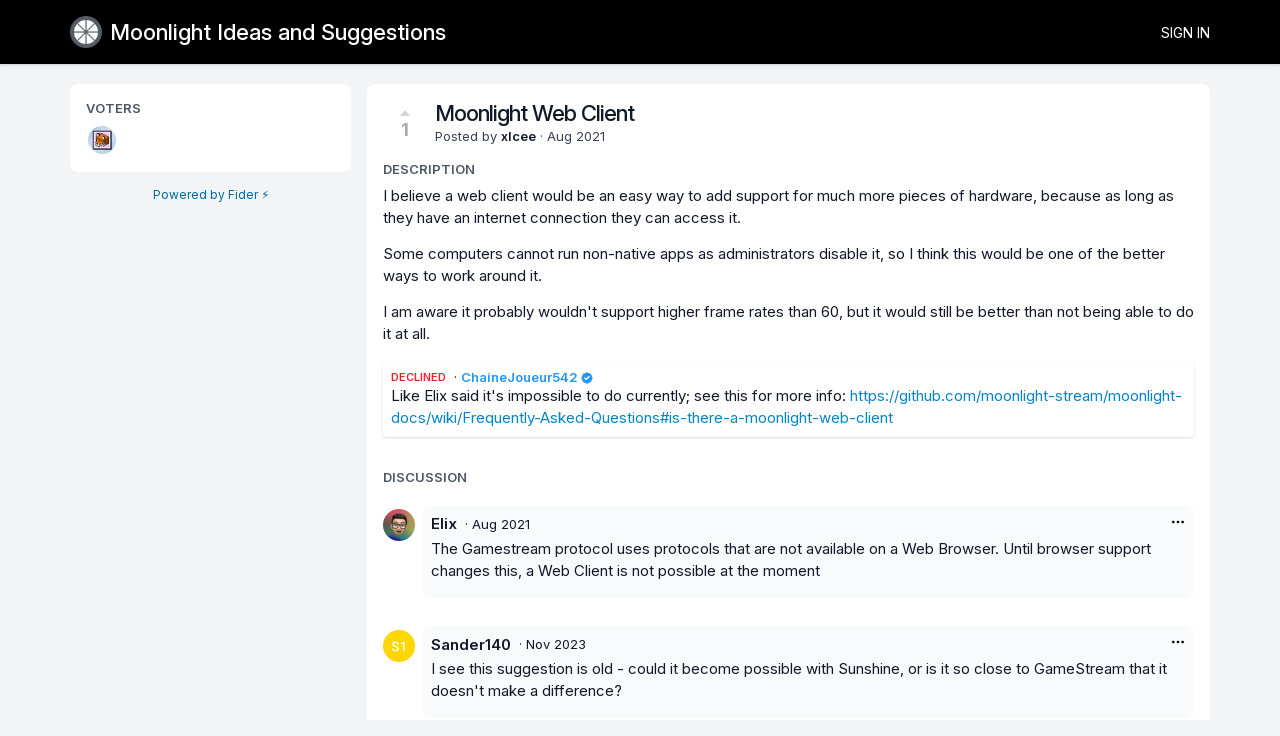

--- FILE ---
content_type: text/html; charset=utf-8
request_url: https://ideas.moonlight-stream.org/posts/111/moonlight-web-client
body_size: 4280
content:
<!DOCTYPE html>
<html lang="en">
<head>
  <meta charset="utf-8"/>
  <meta name="viewport" content="width=device-width, initial-scale=1">
  <link rel="icon" href="https://ideas.moonlight-stream.org/static/favicon/logos/urMrrhSFX506vFQC31N4uVK0JYQxt5qBfg1vcVi9j8bQbzKIVf34e9ncElITt5aq-icon-roundat2048.png?size=64" sizes="64x64" type="image/png">
  <link rel="icon" href="https://ideas.moonlight-stream.org/static/favicon/logos/urMrrhSFX506vFQC31N4uVK0JYQxt5qBfg1vcVi9j8bQbzKIVf34e9ncElITt5aq-icon-roundat2048.png?size=192" sizes="192x192" type="image/png">
  <link rel="apple-touch-icon" href="https://ideas.moonlight-stream.org/static/favicon/logos/urMrrhSFX506vFQC31N4uVK0JYQxt5qBfg1vcVi9j8bQbzKIVf34e9ncElITt5aq-icon-roundat2048.png?size=180&bg=white" sizes="180x180" type="image/png">
  
  
  <link href="https://fonts.googleapis.com/css2?family=Inter:ital,opsz,wght@0,14..32,100..900;1,14..32,100..900&display=swap" rel="stylesheet" />
  
  
    
      <link rel="stylesheet" href="https://ideas.moonlight-stream.org/assets/css/main.20d1089fd71e94b6ea6b.css" />
    
  
  
  
    
      
      <link rel="preload" href="https://ideas.moonlight-stream.org/assets/js/locale-en-client-json.929c3e0b48e276122790.js" as="script" />
    
  
    
      <link rel="preload" href="https://ideas.moonlight-stream.org/assets/css/ShowPost-ShowPost-page.0536cc3cc8232fa237bb.css" as="style" />
      <link rel="preload" href="https://ideas.moonlight-stream.org/assets/js/ShowPost-ShowPost-page.89206c78eeb829486905.js" as="script" />
    
  

  <title>Moonlight Web Client · Moonlight Ideas and Suggestions</title>
  <meta name="description" content="I believe a web client would be an easy way to add support for much more pieces of hardware, because as long as they have an internet connection they " />
  <meta property="og:title" content="Moonlight Web Client · Moonlight Ideas and Suggestions" />
  <meta property="og:description" content="I believe a web client would be an easy way to add support for much more pieces of hardware, because as long as they have an internet connection they " />
  <meta property="og:type" content="website" />
  <meta property="og:url" content="https://ideas.moonlight-stream.org/posts/111/moonlight-web-client" />
  <meta property="og:image" content="https://ideas.moonlight-stream.org/static/images/logos/urMrrhSFX506vFQC31N4uVK0JYQxt5qBfg1vcVi9j8bQbzKIVf34e9ncElITt5aq-icon-roundat2048.png?size=200">
</head>
<body>
  
<noscript class="container page">
  <div class="mt-8">
    <h2 class="text-display2">Please enable JavaScript</h2>
    <p>This website requires JavaScript, please enable and reload the page.</p>
  </div>
</noscript>


  <div id="root"></div><div id="root-modal"></div><div id="root-toastify"></div>

  <script id="server-data" type="application/json">
     
  {"contextID":"vKR3iwtdTN2GIb2AWWPXRVAOs6L8c0vG","description":"I believe a web client would be an easy way to add support for much more pieces of hardware, because as long as they have an internet connection they ","page":"ShowPost/ShowPost.page","props":{"attachments":[],"comments":[{"id":95,"content":"The Gamestream protocol uses protocols that are not available on a Web Browser. Until browser support changes this, a Web Client is not possible at the moment","createdAt":"2021-08-10T15:40:21.17842Z","user":{"id":160,"name":"Elix","role":"visitor","avatarURL":"https://ideas.moonlight-stream.org/static/avatars/gravatar/160/Elix","status":"active"}},{"id":307,"content":"I see this suggestion is old - could it become possible with Sunshine, or is it so close to GameStream that it doesn't make a difference?","createdAt":"2023-11-02T09:22:14.669158Z","user":{"id":593,"name":"Sander140","role":"visitor","avatarURL":"https://ideas.moonlight-stream.org/static/avatars/gravatar/593/Sander140","status":"active"}},{"id":308,"content":"Maybe, but it would require adding a completly different transport method for data, which would take a lot of work","createdAt":"2023-11-02T12:09:29.456858Z","user":{"id":4,"name":"ChaineJoueur542","role":"administrator","avatarURL":"https://ideas.moonlight-stream.org/static/avatars/gravatar/4/ChaineJoueur542","status":"active"}},{"id":386,"content":"This is what i want. I have my gaming pc set up with sunshine and tailscale. On every device if i want to play outside my home i need to have Tailscale(same with zerotier and netbird) as well as moonlight installed. I'd love to have a custom domain set up so if i want to play for example at the smart tv in a hotel room, i don't need to install anything in order to play.","createdAt":"2024-02-29T16:16:11.449158Z","user":{"id":732,"name":"Moonlightlover","role":"visitor","avatarURL":"https://ideas.moonlight-stream.org/static/avatars/gravatar/732/Moonlightlover","status":"blocked"}},{"id":403,"content":"@Moonlightlover thats so sick. im rocking a tailscale / dynamicdns setup also. good luck and enjoy!","createdAt":"2024-03-13T05:29:19.537327Z","user":{"id":747,"name":"hroland","role":"visitor","avatarURL":"https://ideas.moonlight-stream.org/static/avatars/gravatar/747/hroland","status":"active"}},{"id":443,"content":"Hello, since you can run the whole of windows 95, in your browser right now https://archive.org/details/win95_in_dosbox\nI don't understand why we can't run the moonlight client in the browser. Even if it is in a very jank and not pleasant or fast way. Maybe we run linux and X in the browser with moonlight on top. Maybe it takes a lot of ram and more cpu power, but surely it could be done ?","createdAt":"2024-05-15T08:23:59.762783Z","user":{"id":382,"name":"shodan","role":"visitor","avatarURL":"https://ideas.moonlight-stream.org/static/avatars/gravatar/382/shodan","status":"active"}},{"id":474,"content":"I have experience in developing Unreal Pixel Streaming, and I believe it is possible.\n\nSince Web Direct Sockets are not available currently, Pixel Streaming utilizes WebRTC for streaming video and input (via the data channel).\n\nAnother method could be using Web Assembly, although I am uncertain about this approach.","createdAt":"2024-06-21T07:29:51.389453Z","user":{"id":853,"name":"yoyoys","role":"visitor","avatarURL":"https://ideas.moonlight-stream.org/static/avatars/gravatar/853/yoyoys","status":"active"}},{"id":546,"content":"why cant it work like Geforce now?","createdAt":"2024-12-15T00:50:05.353193Z","user":{"id":1019,"name":"monkey_idiot","role":"visitor","avatarURL":"https://ideas.moonlight-stream.org/static/avatars/gravatar/1019/monkey_idiot","status":"active"}},{"id":547,"content":"or just use web assembly","createdAt":"2024-12-15T01:01:50.704907Z","user":{"id":1019,"name":"monkey_idiot","role":"visitor","avatarURL":"https://ideas.moonlight-stream.org/static/avatars/gravatar/1019/monkey_idiot","status":"active"}},{"id":592,"content":"As far as I know, Moonlight for Tizen TV is a web app based on moonlight-chrome.\nShouldn't it be possible to create a browser-based Moonlight version for desktop based on these?","createdAt":"2025-06-05T14:20:21.738647Z","user":{"id":1148,"name":"desygreck","role":"visitor","avatarURL":"https://ideas.moonlight-stream.org/static/avatars/gravatar/1148/desygreck","status":"active"}},{"id":615,"content":"I've build a web server that can be installed on the streamer PC (or any other device with access to the Sunshine ports on the streamer PC). The web server will manage the Sunshine stream and forward all data(video/audio) to the browser via WebRTC as well as send all inputs from the browser back to Sunshine.\nhttps://github.com/MrCreativ3001/moonlight-web-stream","createdAt":"2025-10-04T09:02:43.602579Z","user":{"id":1194,"name":"mrcreativ3001","role":"visitor","avatarURL":"https://ideas.moonlight-stream.org/static/avatars/letter/1194/mrcreativ3001","status":"active"}}],"post":{"id":111,"number":111,"title":"Moonlight Web Client","slug":"moonlight-web-client","description":"I believe a web client would be an easy way to add support for much more pieces of hardware, because as long as they have an internet connection they can access it.\n\nSome computers cannot run non-native apps as administrators disable it, so I think this would be one of the better ways to work around it.\n\nI am aware it probably wouldn't support higher frame rates than 60, but it would still be better than not being able to do it at all.","createdAt":"2021-08-10T10:07:18.875448Z","user":{"id":187,"name":"xIcee","role":"visitor","avatarURL":"https://ideas.moonlight-stream.org/static/avatars/gravatar/187/xIcee","status":"active"},"hasVoted":false,"votesCount":1,"commentsCount":11,"status":"declined","response":{"text":"Like Elix said it's impossible to do currently; see this for more info: https://github.com/moonlight-stream/moonlight-docs/wiki/Frequently-Asked-Questions#is-there-a-moonlight-web-client","respondedAt":"2021-09-02T12:49:31.837779Z","user":{"id":4,"name":"ChaineJoueur542","role":"administrator","avatarURL":"https://ideas.moonlight-stream.org/static/avatars/gravatar/4/ChaineJoueur542","status":"active"},"original":null},"tags":[]},"subscribed":false,"tags":[{"id":3,"name":"Added","slug":"added","color":"3D8EC4","isPublic":true},{"id":5,"name":"Android","slug":"android","color":"3DDC84","isPublic":true},{"id":16,"name":"Any platform","slug":"any-platform","color":"000000","isPublic":true},{"id":7,"name":"Embedded","slug":"embedded","color":"D7134B","isPublic":true},{"id":11,"name":"Feature","slug":"feature","color":"88188E","isPublic":true},{"id":6,"name":"iOS","slug":"ios","color":"000000","isPublic":true},{"id":13,"name":"Linux","slug":"linux","color":"FCC624","isPublic":true},{"id":14,"name":"macOS","slug":"macos","color":"000000","isPublic":true},{"id":4,"name":"Qt","slug":"qt","color":"EF86ED","isPublic":true},{"id":10,"name":"Quality of life","slug":"quality-of-life","color":"359364","isPublic":true},{"id":9,"name":"Sunshine","slug":"sunshine","color":"FE9B00","isPublic":true},{"id":2,"name":"Will Add","slug":"will-add","color":"3DC458","isPublic":true},{"id":12,"name":"Windows","slug":"windows","color":"0078D4","isPublic":true},{"id":1,"name":"Won't Add","slug":"wont-add","color":"EB4034","isPublic":true}],"votes":[{"user":{"id":187,"name":"xIcee","avatarURL":"https://ideas.moonlight-stream.org/static/avatars/gravatar/187/xIcee"},"createdAt":"2021-08-10T10:07:18.893262Z"}]},"sessionID":"x4mnMBIPjukadVChKj1goT01sCs9opqhfgJkSyUgmRM8H436","settings":{"assetsURL":"https://ideas.moonlight-stream.org","baseURL":"https://ideas.moonlight-stream.org","domain":"","environment":"production","googleAnalytics":"","hasLegal":true,"isBillingEnabled":false,"locale":"en","mode":"single","oauth":[{"provider":"_cyozqlq6vh","displayName":"Discord (No Email)","clientID":"741970388199800842","url":"/oauth/_cyozqlq6vh","callbackURL":"https://ideas.moonlight-stream.org/oauth/_cyozqlq6vh/callback","logoBlobKey":"logos/qrDt9Hdqs3HeqoLfIZW7kApiFJHIP8N9aE9lUDhaPhU50eOI6RxXCLmyDklpcWFy-discord.png","isCustomProvider":true,"isEnabled":true},{"provider":"_kfugivti1k","displayName":"Discord","clientID":"741970388199800842","url":"/oauth/_kfugivti1k","callbackURL":"https://ideas.moonlight-stream.org/oauth/_kfugivti1k/callback","logoBlobKey":"logos/SX27ZTf6QeGQdUn4ZqcDMvMN0C7WbCJXHooBH1oBtGAPYtp4kwIf47JkhjvQYpLM-discord.png","isCustomProvider":true,"isEnabled":true}]},"tenant":{"id":1,"name":"Moonlight Ideas and Suggestions","subdomain":"default","invitation":"How can we make Moonlight better?","welcomeMessage":"# Welcome!\n\nFeel free to post your suggestions here. Please check if it does not already exist!\n\nJoin us on Discord for technical support, issues and questions: https://moonlight-stream.org/discord","cname":"","status":1,"locale":"en","isPrivate":false,"logoBlobKey":"logos/urMrrhSFX506vFQC31N4uVK0JYQxt5qBfg1vcVi9j8bQbzKIVf34e9ncElITt5aq-icon-roundat2048.png","isEmailAuthAllowed":true},"title":"Moonlight Web Client · Moonlight Ideas and Suggestions"}

  </script>

  

  
  
    
    <script src="https://ideas.moonlight-stream.org/assets/js/runtime.cc5161f10693b7ea64ff.js" crossorigin="anonymous" type="d3973b43050ed3f5e3d626c6-text/javascript"></script>
    
    <script src="https://ideas.moonlight-stream.org/assets/js/common.c9545c7b38c9dd2a164c.js" crossorigin="anonymous" type="d3973b43050ed3f5e3d626c6-text/javascript"></script>
    
    <script src="https://ideas.moonlight-stream.org/assets/js/vendor.1a206b6cb9b8727f7db5.js" crossorigin="anonymous" type="d3973b43050ed3f5e3d626c6-text/javascript"></script>
    
    <script src="https://ideas.moonlight-stream.org/assets/js/markdown.651cad0bc4034d7999fe.js" crossorigin="anonymous" type="d3973b43050ed3f5e3d626c6-text/javascript"></script>
    
    <script src="https://ideas.moonlight-stream.org/assets/js/main.eff95fdfeb94d90ed2e7.js" crossorigin="anonymous" type="d3973b43050ed3f5e3d626c6-text/javascript"></script>
    
  

   
     
    <link rel="stylesheet" href="https://ideas.moonlight-stream.org/static/custom/382c1e5c303389bcacbd5d5d62b42b9a.css" />
    
  
<script src="/cdn-cgi/scripts/7d0fa10a/cloudflare-static/rocket-loader.min.js" data-cf-settings="d3973b43050ed3f5e3d626c6-|49" defer></script><script defer src="https://static.cloudflareinsights.com/beacon.min.js/vcd15cbe7772f49c399c6a5babf22c1241717689176015" integrity="sha512-ZpsOmlRQV6y907TI0dKBHq9Md29nnaEIPlkf84rnaERnq6zvWvPUqr2ft8M1aS28oN72PdrCzSjY4U6VaAw1EQ==" data-cf-beacon='{"version":"2024.11.0","token":"576a5e126c164d2a9b6cf3776988d8ec","r":1,"server_timing":{"name":{"cfCacheStatus":true,"cfEdge":true,"cfExtPri":true,"cfL4":true,"cfOrigin":true,"cfSpeedBrain":true},"location_startswith":null}}' crossorigin="anonymous"></script>
</body>
</html>


--- FILE ---
content_type: text/css
request_url: https://ideas.moonlight-stream.org/static/custom/382c1e5c303389bcacbd5d5d62b42b9a.css
body_size: -289
content:
:root {
  --primary-color: #2196f3;
  --primary-color-light: #42a5f5;
  --primary-color-dark: #1e88e5;
}
#c-header .c-menu {
  background-color: #000;
}
#c-header .c-menu h1.text-header,
#c-header .c-menu a.uppercase.text-sm {
  color: #fff;
}
#c-header .c-menu .c-notification-indicator > svg {
  vertical-align: middle;
  color: #a9aeb7;
}

--- FILE ---
content_type: text/javascript; charset=utf-8
request_url: https://ideas.moonlight-stream.org/assets/js/main.eff95fdfeb94d90ed2e7.js
body_size: 23601
content:
/*! For license information please see main.eff95fdfeb94d90ed2e7.js.LICENSE.txt */
(self.webpackChunkfider=self.webpackChunkfider||[]).push([[792],{5616:(t,e,n)=>{var r={"./ar/client.json":[6567,528],"./de/client.json":[2015,764],"./el/client.json":[4057,598],"./en/client.json":[4487,184],"./es-ES/client.json":[7087,976],"./fr/client.json":[9894,881],"./it/client.json":[5973,754],"./nl/client.json":[4460,451],"./pl/client.json":[9554,301],"./pt-BR/client.json":[9831,392],"./ru/client.json":[8441,554],"./sk/client.json":[3752,619],"./sv-SE/client.json":[1746,357],"./tr/client.json":[6100,75],"./zh-CN/client.json":[9242,637]};function o(t){if(!n.o(r,t))return Promise.resolve().then((()=>{var e=new Error("Cannot find module '"+t+"'");throw e.code="MODULE_NOT_FOUND",e}));var e=r[t],o=e[0];return n.e(e[1]).then((()=>n.t(o,23)))}o.keys=()=>Object.keys(r),o.id=5616,t.exports=o},4597:(t,e,n)=>{"use strict";n.d(e,{E6:()=>l,uE:()=>a,nW:()=>s,Z3:()=>o});var r=n(6540);function o(t,e){const n=(0,r.useRef)();(0,r.useEffect)((()=>{n.current=t})),(0,r.useEffect)((()=>{const t=window.setTimeout((function(){n.current&&n.current()}),e);return function(){window.clearTimeout(t)}}),[e])}var i=n(6141);const a=()=>(0,r.useContext)(i.QQ);function s(t){const[e,n]=(0,r.useState)(t?"loading":"idle");return(0,r.useEffect)((()=>{if(!t)return void n("idle");let e=document.querySelector(`script[src="${t}"]`);if(e){const t=e.getAttribute("data-status");t&&n(t)}else{e=document.createElement("script"),e.src=t,e.async=!0,e.setAttribute("data-status","loading"),document.body.appendChild(e);const n=t=>{e&&e.setAttribute("data-status","load"===t.type?"ready":"error")};e.addEventListener("load",n),e.addEventListener("error",n)}const r=t=>{n("load"===t.type?"ready":"error")};return e.addEventListener("load",r),e.addEventListener("error",r),()=>{e&&(e.removeEventListener("load",r),e.removeEventListener("error",r))}}),[t]),e}const c="undefined"!=typeof window;function l(t,e){const[n,o]=(0,r.useState)(e);return(0,r.useEffect)((()=>{if(c){var e;const n=null===(e=window.sessionStorage)||void 0===e?void 0:e.getItem(t);n&&o(n)}}),[t,o]),[n,e=>{c&&window.sessionStorage&&window.sessionStorage.setItem(t,e),o(e)}]}},787:(t,e,n)=>{"use strict";var r=n(6540),o=n(961),i=n(8675),a=n(6141),s=n(4410);const c=function(t){let e=arguments.length>1&&void 0!==arguments[1]?arguments[1]:6,n=arguments.length>2&&void 0!==arguments[2]?arguments[2]:1e3;return new Promise(((r,o)=>{t().then(r).catch((i=>{setTimeout((()=>{1!==e?c(t,e-1,2e3).then(r,o):o(new Error(`${i} after 6 retries`))}),n)}))}))},l=()=>r.createElement("div",{className:"page"},r.createElement(i.aH,null)),u=t=>{a.bq.isProduction()&&(console.error(t),a.o1.logError(`react.ErrorBoundary: ${t.message}`,t))};window.addEventListener("unhandledrejection",(t=>{t.reason instanceof Error?a.o1.logError(`window.unhandledrejection: ${t.reason.message}`,t.reason):t.reason&&a.o1.logError(`window.unhandledrejection: ${t.reason.toString()}`)})),window.addEventListener("error",(t=>{t.error&&t.colno>0&&t.lineno>0&&a.o1.logError(`window.error: ${t.message}`,t.error)}));const d=t=>{const e=(d=p.session.page,f=()=>n(5117)(`./${d}`),(0,r.lazy)((()=>c((()=>f())))));var d,f;document.body.className=(0,a.nJ)({"is-authenticated":p.session.isAuthenticated,"is-staff":p.session.isAuthenticated&&p.session.user.isCollaborator}),o.render(r.createElement(r.StrictMode,null,r.createElement(i.tH,{onError:u},r.createElement(s.CY,{i18n:t},r.createElement(a.QQ.Provider,{value:p},r.createElement(i.CN,null),r.createElement(i.zM,null),r.createElement(r.Suspense,{fallback:r.createElement(l,null)},r.createElement(e,p.session.props)))))),document.getElementById("root"))},p=a.bq.initialize();n.nc=p.session.contextID,n.p=`${p.settings.assetsURL}/assets/`,(0,a.g5)(p.currentLocale).then(d).catch(d)},8299:(t,e,n)=>{"use strict";n.r(e),n.d(e,{ErrorPage:()=>a});var r=n(6540),o=n(8675),i=n(4597);const a=t=>{const e=(0,i.uE)();return r.createElement("div",{id:"p-error",className:"container page"},r.createElement("div",{className:"w-max-7xl mx-auto"},r.createElement("div",{className:"h-20 text-center mb-4"},r.createElement(o.Q_,{size:100,useFiderIfEmpty:!0})),r.createElement("h1",{className:"text-display"},"Shoot! Well, this is unexpected…"),r.createElement("p",null,"An error has occurred and we're working to fix the problem!"),e.settings&&r.createElement("span",null,"Take me back to"," ",r.createElement("a",{className:"text-link",href:e.settings.baseURL},e.settings.baseURL)," ","home page.")),t.showDetails&&r.createElement("pre",null,t.error.toString(),t.errorInfo.componentStack))}},5228:t=>{"use strict";var e=Object.getOwnPropertySymbols,n=Object.prototype.hasOwnProperty,r=Object.prototype.propertyIsEnumerable;t.exports=function(){try{if(!Object.assign)return!1;var t=new String("abc");if(t[5]="de","5"===Object.getOwnPropertyNames(t)[0])return!1;for(var e={},n=0;n<10;n++)e["_"+String.fromCharCode(n)]=n;if("0123456789"!==Object.getOwnPropertyNames(e).map((function(t){return e[t]})).join(""))return!1;var r={};return"abcdefghijklmnopqrst".split("").forEach((function(t){r[t]=t})),"abcdefghijklmnopqrst"===Object.keys(Object.assign({},r)).join("")}catch(t){return!1}}()?Object.assign:function(t,o){for(var i,a,s=function(t){if(null==t)throw new TypeError("Object.assign cannot be called with null or undefined");return Object(t)}(t),c=1;c<arguments.length;c++){for(var l in i=Object(arguments[c]))n.call(i,l)&&(s[l]=i[l]);if(e){a=e(i);for(var u=0;u<a.length;u++)r.call(i,a[u])&&(s[a[u]]=i[a[u]])}}return s}},7463:(t,e)=>{"use strict";var n,r,o,i;if("object"==typeof performance&&"function"==typeof performance.now){var a=performance;e.unstable_now=function(){return a.now()}}else{var s=Date,c=s.now();e.unstable_now=function(){return s.now()-c}}if("undefined"==typeof window||"function"!=typeof MessageChannel){var l=null,u=null,d=function(){if(null!==l)try{var t=e.unstable_now();l(!0,t),l=null}catch(t){throw setTimeout(d,0),t}};n=function(t){null!==l?setTimeout(n,0,t):(l=t,setTimeout(d,0))},r=function(t,e){u=setTimeout(t,e)},o=function(){clearTimeout(u)},e.unstable_shouldYield=function(){return!1},i=e.unstable_forceFrameRate=function(){}}else{var p=window.setTimeout,f=window.clearTimeout;if("undefined"!=typeof console){var h=window.cancelAnimationFrame;"function"!=typeof window.requestAnimationFrame&&console.error("This browser doesn't support requestAnimationFrame. Make sure that you load a polyfill in older browsers. https://reactjs.org/link/react-polyfills"),"function"!=typeof h&&console.error("This browser doesn't support cancelAnimationFrame. Make sure that you load a polyfill in older browsers. https://reactjs.org/link/react-polyfills")}var g=!1,y=null,m=-1,v=5,w=0;e.unstable_shouldYield=function(){return e.unstable_now()>=w},i=function(){},e.unstable_forceFrameRate=function(t){0>t||125<t?console.error("forceFrameRate takes a positive int between 0 and 125, forcing frame rates higher than 125 fps is not supported"):v=0<t?Math.floor(1e3/t):5};var b=new MessageChannel,x=b.port2;b.port1.onmessage=function(){if(null!==y){var t=e.unstable_now();w=t+v;try{y(!0,t)?x.postMessage(null):(g=!1,y=null)}catch(t){throw x.postMessage(null),t}}else g=!1},n=function(t){y=t,g||(g=!0,x.postMessage(null))},r=function(t,n){m=p((function(){t(e.unstable_now())}),n)},o=function(){f(m),m=-1}}function E(t,e){var n=t.length;t.push(e);t:for(;;){var r=n-1>>>1,o=t[r];if(!(void 0!==o&&0<k(o,e)))break t;t[r]=e,t[n]=o,n=r}}function M(t){return void 0===(t=t[0])?null:t}function S(t){var e=t[0];if(void 0!==e){var n=t.pop();if(n!==e){t[0]=n;t:for(var r=0,o=t.length;r<o;){var i=2*(r+1)-1,a=t[i],s=i+1,c=t[s];if(void 0!==a&&0>k(a,n))void 0!==c&&0>k(c,a)?(t[r]=c,t[s]=n,r=s):(t[r]=a,t[i]=n,r=i);else{if(!(void 0!==c&&0>k(c,n)))break t;t[r]=c,t[s]=n,r=s}}}return e}return null}function k(t,e){var n=t.sortIndex-e.sortIndex;return 0!==n?n:t.id-e.id}var A=[],j=[],O=1,_=null,Z=3,C=!1,P=!1,N=!1;function T(t){for(var e=M(j);null!==e;){if(null===e.callback)S(j);else{if(!(e.startTime<=t))break;S(j),e.sortIndex=e.expirationTime,E(A,e)}e=M(j)}}function B(t){if(N=!1,T(t),!P)if(null!==M(A))P=!0,n(L);else{var e=M(j);null!==e&&r(B,e.startTime-t)}}function L(t,n){P=!1,N&&(N=!1,o()),C=!0;var i=Z;try{for(T(n),_=M(A);null!==_&&(!(_.expirationTime>n)||t&&!e.unstable_shouldYield());){var a=_.callback;if("function"==typeof a){_.callback=null,Z=_.priorityLevel;var s=a(_.expirationTime<=n);n=e.unstable_now(),"function"==typeof s?_.callback=s:_===M(A)&&S(A),T(n)}else S(A);_=M(A)}if(null!==_)var c=!0;else{var l=M(j);null!==l&&r(B,l.startTime-n),c=!1}return c}finally{_=null,Z=i,C=!1}}var I=i;e.unstable_IdlePriority=5,e.unstable_ImmediatePriority=1,e.unstable_LowPriority=4,e.unstable_NormalPriority=3,e.unstable_Profiling=null,e.unstable_UserBlockingPriority=2,e.unstable_cancelCallback=function(t){t.callback=null},e.unstable_continueExecution=function(){P||C||(P=!0,n(L))},e.unstable_getCurrentPriorityLevel=function(){return Z},e.unstable_getFirstCallbackNode=function(){return M(A)},e.unstable_next=function(t){switch(Z){case 1:case 2:case 3:var e=3;break;default:e=Z}var n=Z;Z=e;try{return t()}finally{Z=n}},e.unstable_pauseExecution=function(){},e.unstable_requestPaint=I,e.unstable_runWithPriority=function(t,e){switch(t){case 1:case 2:case 3:case 4:case 5:break;default:t=3}var n=Z;Z=t;try{return e()}finally{Z=n}},e.unstable_scheduleCallback=function(t,i,a){var s=e.unstable_now();switch(a="object"==typeof a&&null!==a&&"number"==typeof(a=a.delay)&&0<a?s+a:s,t){case 1:var c=-1;break;case 2:c=250;break;case 5:c=1073741823;break;case 4:c=1e4;break;default:c=5e3}return t={id:O++,callback:i,priorityLevel:t,startTime:a,expirationTime:c=a+c,sortIndex:-1},a>s?(t.sortIndex=a,E(j,t),null===M(A)&&t===M(j)&&(N?o():N=!0,r(B,a-s))):(t.sortIndex=c,E(A,t),P||C||(P=!0,n(L))),t},e.unstable_wrapCallback=function(t){var e=Z;return function(){var n=Z;Z=e;try{return t.apply(this,arguments)}finally{Z=n}}}},9982:(t,e,n)=>{"use strict";t.exports=n(7463)},2897:function(t,e,n){t.exports=function(){"use strict";var t=function(t){var e=t.id,n=t.viewBox,r=t.content;this.id=e,this.viewBox=n,this.content=r};t.prototype.stringify=function(){return this.content},t.prototype.toString=function(){return this.stringify()},t.prototype.destroy=function(){var t=this;["id","viewBox","content"].forEach((function(e){return delete t[e]}))};function e(t,e){return t(e={exports:{}},e.exports),e.exports}"undefined"!=typeof window?window:void 0!==n.g?n.g:"undefined"!=typeof self&&self;var r=e((function(t,e){t.exports=function(){function t(t){return t&&"object"==typeof t&&"[object RegExp]"!==Object.prototype.toString.call(t)&&"[object Date]"!==Object.prototype.toString.call(t)}function e(t){return Array.isArray(t)?[]:{}}function n(n,r){return r&&!0===r.clone&&t(n)?i(e(n),n,r):n}function r(e,r,o){var a=e.slice();return r.forEach((function(r,s){void 0===a[s]?a[s]=n(r,o):t(r)?a[s]=i(e[s],r,o):-1===e.indexOf(r)&&a.push(n(r,o))})),a}function o(e,r,o){var a={};return t(e)&&Object.keys(e).forEach((function(t){a[t]=n(e[t],o)})),Object.keys(r).forEach((function(s){t(r[s])&&e[s]?a[s]=i(e[s],r[s],o):a[s]=n(r[s],o)})),a}function i(t,e,i){var a=Array.isArray(e),s=(i||{arrayMerge:r}).arrayMerge||r;return a?Array.isArray(t)?s(t,e,i):n(e,i):o(t,e,i)}return i.all=function(t,e){if(!Array.isArray(t)||t.length<2)throw new Error("first argument should be an array with at least two elements");return t.reduce((function(t,n){return i(t,n,e)}))},i}()})),o=e((function(t,e){e.default={svg:{name:"xmlns",uri:"http://www.w3.org/2000/svg"},xlink:{name:"xmlns:xlink",uri:"http://www.w3.org/1999/xlink"}},t.exports=e.default})),i=o.svg,a=o.xlink,s={};s[i.name]=i.uri,s[a.name]=a.uri;var c=function(t,e){return void 0===t&&(t=""),"<svg "+function(t){return Object.keys(t).map((function(e){return e+'="'+t[e].toString().replace(/"/g,"&quot;")+'"'})).join(" ")}(r(s,e||{}))+">"+t+"</svg>"},l=function(t){function e(){t.apply(this,arguments)}t&&(e.__proto__=t),e.prototype=Object.create(t&&t.prototype),e.prototype.constructor=e;var n={isMounted:{}};return n.isMounted.get=function(){return!!this.node},e.createFromExistingNode=function(t){return new e({id:t.getAttribute("id"),viewBox:t.getAttribute("viewBox"),content:t.outerHTML})},e.prototype.destroy=function(){this.isMounted&&this.unmount(),t.prototype.destroy.call(this)},e.prototype.mount=function(t){if(this.isMounted)return this.node;var e="string"==typeof t?document.querySelector(t):t,n=this.render();return this.node=n,e.appendChild(n),n},e.prototype.render=function(){var t=this.stringify();return function(t){var e=!!document.importNode,n=(new DOMParser).parseFromString(t,"image/svg+xml").documentElement;return e?document.importNode(n,!0):n}(c(t)).childNodes[0]},e.prototype.unmount=function(){this.node.parentNode.removeChild(this.node)},Object.defineProperties(e.prototype,n),e}(t);return l}()},6959:(t,e,n)=>{"use strict";n.d(e,{A:()=>c});var r=n(2897),o=n.n(r),i=n(5042),a=n.n(i),s=new(o())({id:"fa-caretup",use:"fa-caretup-usage",viewBox:"0 0 320 512",content:'<symbol stroke="currentColor" fill="currentColor" stroke-width="0" viewBox="0 0 320 512" xmlns="http://www.w3.org/2000/svg" id="fa-caretup"><path d="M288.662 352H31.338c-17.818 0-26.741-21.543-14.142-34.142l128.662-128.662c7.81-7.81 20.474-7.81 28.284 0l128.662 128.662c12.6 12.599 3.676 34.142-14.142 34.142z" stroke="none" /></symbol>'});a().add(s);const c=s},3169:(t,e,n)=>{"use strict";n.d(e,{A:()=>c});var r=n(2897),o=n.n(r),i=n(5042),a=n.n(i),s=new(o())({id:"heroicons-bell",use:"heroicons-bell-usage",viewBox:"0 0 24 24",content:'<symbol xmlns="http://www.w3.org/2000/svg" fill="none" viewBox="0 0 24 24" stroke="currentColor" id="heroicons-bell"><path stroke-linecap="round" stroke-linejoin="round" stroke-width="2" d="M15 17h5l-1.405-1.405A2.032 2.032 0 0 1 18 14.158V11a6.002 6.002 0 0 0-4-5.659V5a2 2 0 1 0-4 0v.341C7.67 6.165 6 8.388 6 11v3.159c0 .538-.214 1.055-.595 1.436L4 17h5m6 0v1a3 3 0 1 1-6 0v-1m6 0H9" /></symbol>'});a().add(s);const c=s},5095:(t,e,n)=>{"use strict";n.d(e,{A:()=>c});var r=n(2897),o=n.n(r),i=n(5042),a=n.n(i),s=new(o())({id:"heroicons-check-circle",use:"heroicons-check-circle-usage",viewBox:"0 0 24 24",content:'<symbol xmlns="http://www.w3.org/2000/svg" fill="none" viewBox="0 0 24 24" stroke="currentColor" id="heroicons-check-circle"><path stroke-linecap="round" stroke-linejoin="round" stroke-width="2" d="m9 12 2 2 4-4m6 2a9 9 0 1 1-18 0 9 9 0 0 1 18 0z" /></symbol>'});a().add(s);const c=s},9466:(t,e,n)=>{"use strict";n.d(e,{A:()=>c});var r=n(2897),o=n.n(r),i=n(5042),a=n.n(i),s=new(o())({id:"heroicons-exclamation-circle",use:"heroicons-exclamation-circle-usage",viewBox:"0 0 24 24",content:'<symbol xmlns="http://www.w3.org/2000/svg" fill="none" viewBox="0 0 24 24" stroke="currentColor" id="heroicons-exclamation-circle"><path stroke-linecap="round" stroke-linejoin="round" stroke-width="2" d="M12 9v2m0 4h.01m-6.938 4h13.856c1.54 0 2.502-1.667 1.732-3L13.732 4c-.77-1.333-2.694-1.333-3.464 0L3.34 16c-.77 1.333.192 3 1.732 3z" /></symbol>'});a().add(s);const c=s},909:(t,e,n)=>{"use strict";n.d(e,{A:()=>c});var r=n(2897),o=n.n(r),i=n(5042),a=n.n(i),s=new(o())({id:"heroicons-exclamation",use:"heroicons-exclamation-usage",viewBox:"0 0 24 24",content:'<symbol xmlns="http://www.w3.org/2000/svg" fill="none" viewBox="0 0 24 24" stroke="currentColor" id="heroicons-exclamation"><path stroke-linecap="round" stroke-linejoin="round" stroke-width="2" d="M12 8v4m0 4h.01M21 12a9 9 0 1 1-18 0 9 9 0 0 1 18 0z" /></symbol>'});a().add(s);const c=s},9882:(t,e,n)=>{"use strict";n.d(e,{A:()=>c});var r=n(2897),o=n.n(r),i=n(5042),a=n.n(i),s=new(o())({id:"heroicons-photograph",use:"heroicons-photograph-usage",viewBox:"0 0 24 24",content:'<symbol xmlns="http://www.w3.org/2000/svg" fill="none" viewBox="0 0 24 24" stroke="currentColor" id="heroicons-photograph"><path stroke-linecap="round" stroke-linejoin="round" stroke-width="2" d="m4 16 4.586-4.586a2 2 0 0 1 2.828 0L16 16m-2-2 1.586-1.586a2 2 0 0 1 2.828 0L20 14m-6-6h.01M6 20h12a2 2 0 0 0 2-2V6a2 2 0 0 0-2-2H6a2 2 0 0 0-2 2v12a2 2 0 0 0 2 2z" /></symbol>'});a().add(s);const c=s},3070:(t,e,n)=>{"use strict";n.d(e,{A:()=>c});var r=n(2897),o=n.n(r),i=n(5042),a=n.n(i),s=new(o())({id:"heroicons-x",use:"heroicons-x-usage",viewBox:"0 0 24 24",content:'<symbol xmlns="http://www.w3.org/2000/svg" fill="none" viewBox="0 0 24 24" stroke="currentColor" id="heroicons-x"><path stroke-linecap="round" stroke-linejoin="round" stroke-width="2" d="M6 18 18 6M6 6l12 12" /></symbol>'});a().add(s);const c=s},446:(t,e,n)=>{"use strict";n.d(e,{A:()=>c});var r=n(2897),o=n.n(r),i=n(5042),a=n.n(i),s=new(o())({id:"reaction-add",use:"reaction-add-usage",viewBox:"0 0 24 24",content:'<symbol xmlns="http://www.w3.org/2000/svg" fill="none" viewBox="0 0 24 24" stroke-width="1.5" stroke="currentColor" class="size-6" id="reaction-add"><path stroke-linecap="round" stroke-linejoin="round" d="M21 12a9 9 0 1 1-18 0 9 9 0 0 1 9-9" /><path stroke-linecap="round" stroke-linejoin="round" d="M9.75 9.75c0 .414-.168.75-.375.75S9 10.164 9 9.75 9.168 9 9.375 9s.375.336.375.75Zm-.375 0h.008v.015h-.008V9.75Zm5.625 0c0 .414-.168.75-.375.75s-.375-.336-.375-.75.168-.75.375-.75.375.336.375.75Zm-.375 0h.008v.015h-.008V9.75ZM15.182 15.182a4.5 4.5 0 0 1-6.364 0M19 2v5m-2.5-2.5h5" /></symbol>'});a().add(s);const c=s},7382:(t,e,n)=>{"use strict";n.d(e,{A:()=>c});var r=n(2897),o=n.n(r),i=n(5042),a=n.n(i),s=new(o())({id:"undraw-empty",use:"undraw-empty-usage",viewBox:"0 0 1009.54 789.93",content:'<symbol xmlns="http://www.w3.org/2000/svg" viewBox="0 0 1009.54 789.93" id="undraw-empty"><defs><linearGradient id="undraw-empty_a" x1="318.22" y1="488.45" x2="630.35" y2="488.45" gradientUnits="userSpaceOnUse"><stop offset="0" stop-color="gray" stop-opacity=".25" /><stop offset=".54" stop-color="gray" stop-opacity=".12" /><stop offset="1" stop-color="gray" stop-opacity=".1" /></linearGradient></defs><ellipse cx="354.13" cy="741.27" rx="176.1" ry="33.36" fill="#4338ca" opacity=".1" /><path d="M586.55 111.4c-64.72-2.24-126.36-23.14-185.22-46S284.17 17.22 221 5.11c-40.63-7.79-87.1-8.9-119.83 12.86-31.51 21-41.69 57.15-47.16 90.72-4.12 25.26-6.54 51.85 4.74 75.5 7.84 16.42 21.74 30.22 31.36 45.95 33.47 54.72 9.81 122.2-26.45 175.63-17 25.06-36.75 49-49.88 75.65s-19.2 57.29-7.71 84.55c11.38 27 38.51 47.24 67.9 61.49 59.69 28.95 130 37.23 198.61 41.93 151.83 10.38 304.46 5.89 456.69 1.38 56.34-1.66 112.92-3.35 168.34-12.06 30.78-4.84 62.55-12.52 84.9-31.06 28.36-23.53 35.39-63.37 16.38-92.87-31.88-49.5-120-61.79-142.31-114.9-12.26-29.24.33-61.8 18.16-88.91 38.24-58.17 102.33-109.2 105.7-175.68 2.32-45.66-28.49-91.39-76.13-113-49.93-22.65-119.18-19.8-156 17.69-37.95 38.56-104.61 53.41-161.76 51.42Z" fill="#4338ca" opacity=".1" /><path d="m630.35 416.77-30.63-20.65 15.45-23-80.9-6.45-29.07 22.48-36.39-20.4-30.35 3.65-.36-8a225.78 225.78 0 0 0-2.51-24.9c.13-2.5.22-5.37.21-8.49 0-13.15-1.78-30.58-9.6-42.2l1.8-16.18-14.6-17.25a110.37 110.37 0 0 1 8-13.46c.5-.72 1-1.42 1.54-2.1 18.95-1.37 33.9-16.95 33.9-36 0-.88 0-1.76-.1-2.63 0-.35-.07-.71-.11-1.06 1.85 1 3.72 2 5.59 3 .35.5.75 1 1.19 1.59l.09.11.56.69.18.21c.2.24.41.47.62.71l.14.16c.53.59 1.09 1.19 1.69 1.78a1.8 1.8 0 0 1 .2.19l.75.7.21.19c.64.57 1.32 1.12 2 1.64l.22.16.86.59.28.18c.33.2.67.41 1 .6l.12.07c.39.21.79.41 1.19.6l.2.08q.51.22 1 .42l.31.11c.35.12.69.23 1.05.33l.22.06c.44.11.88.2 1.33.27h.05a10.88 10.88 0 0 0 1.28.13h.29a11 11 0 0 0 1.15 0h.25a11.85 11.85 0 0 0 1.43-.17 15.78 15.78 0 0 0 6.3-2.26 5.5 5.5 0 0 0 1.28-1.19c2-2.62-.2-5.49-.2-5.49-.78-1.86-5.84-3.17-5.84-3.17s-16-6.68-16-12-4-32.92-45.29-39.23c0 0-26.86-1.51-34.41 12.87l-.16 1.68c-2.22 1.39-4.06 4.18-6.25 5a10.21 10.21 0 0 0-2.71 1v-.19a2.58 2.58 0 0 0-.61.79 8 8 0 0 0-.83 3 11.3 11.3 0 0 1-1.31 3.63 8.07 8.07 0 0 1-.6.92l-.17.27a7.3 7.3 0 0 0 3.4-.55 16.93 16.93 0 0 1-1 4 3.32 3.32 0 0 0 3.08-1.84v-.08l.13-.18a8.44 8.44 0 0 0 .62-1.45l-.11.12c.2-.65.38-1.31.6-1.95a3.06 3.06 0 0 1 .49-1 2.42 2.42 0 0 1 2.07-.69l-.41 8.67h.18a11.83 11.83 0 0 1-.88 1.82c-1.42 2.3-4 3.87-4.95 6.39a9.4 9.4 0 0 0-.46 3.78c0 .75.09 1.51.15 2.26v-.06c.14 2 .18 3.9-.9 5.51-.74 1.1-1.93 1.93-2.34 3.18a3.1 3.1 0 0 0-.15 1.08 12.13 12.13 0 0 0 .68 3.21.14.14 0 0 0 0-.06 4.88 4.88 0 0 1 .17 2.36c-.45 2-2.88 3.67-2.76 5.58a2.15 2.15 0 0 0 .11.74 4.05 4.05 0 0 0 2.26 2 8.8 8.8 0 0 0 5.08 1.12 6.68 6.68 0 0 0 1.9-.65c-.7 1.61-1.42 3.2-2.15 4.71-.11.24-.23.48-.35.72 0 0-6.18-4.13-9.69 4.29a18.68 18.68 0 0 0-2.17 5.64 13.42 13.42 0 0 1-.74 2.32 14.93 14.93 0 0 1-6.68 6c-7.16 3.28-36.08 39.35-36.59 48.69a54.49 54.49 0 0 1-1.84 10.78 64.15 64.15 0 0 0-1.72 25.49 48.77 48.77 0 0 0 1.77 8.13c3.07 9.33 5.12 26.74 5.12 26.74l3.32 30.22a86 86 0 0 0 .54 12.49c-3.39 3.87-17 20-11.8 24.39 4 3.46 11 2.89 14.93 2.18-3.31 8.19-8.52 22.43-9.21 32.21-1 14.47 1.71 33.64 6 41s18.59 26.24 18.59 26.24-.67 25.9 4.44 35.31 7.17 28.93 7.17 28.93 4.77 16.48 2.38 22.54 4.43 11.1-2.73 15.13-16.32 94.86-16.32 94.86-3.69 59.53 0 62.56a3.75 3.75 0 0 0 .63.37v20s-2.56 4.2 7.85 5.05c7.13.57 27.34 1.86 39.33 2.61l9.29.58s22 4.38 31.72 0 26.95-4.28 24.39-15.85a32.92 32.92 0 0 0-1.36-4.63c-2.81-7.18-7.58-8-16.37-10-.51-.11-1-.21-1.45-.29-9.26-1.61-12.3 2.7-17.49-2.91-4.51-4.85-18.87-10.28-23.76-12 .12-.36.27-.71.39-1.08a7.32 7.32 0 0 1-3.71-1.81l13.25.84 7.89.49s18.7 3.73 27 0 22.9-3.63 20.72-13.46a28.21 28.21 0 0 0-1.15-3.94c-2.39-6.1-6.45-6.77-13.92-8.46-.43-.09-.83-.18-1.23-.25-7.87-1.37-10.45 2.29-14.86-2.47-3.78-4.06-15.71-8.61-20-10.16 0-2.22-3-5.38-4.89-8.55-2.22-3.7 1.88-16.65 1.88-16.65l2.34-53.73a10.38 10.38 0 0 1 2.8-.8s10.58-10.1 8.19-20.86a69.13 69.13 0 0 1-.76-9.83c3.48-3.23 8.27-8 9.63-10.94 2.22-4.79 0-28 0-28v-88.75l17.7 1.79 16.06 1.65 4.89.5 16.06 1.62 36.91 3.73 33.26-6.3 14.39-2.72 29.59-5.6v-72.4ZM386.74 176.86l-2.06-.22c.68.03 1.4.16 2.06.22Z" transform="translate(-95.23 -55.03)" fill="url(#undraw-empty_a)" /><path d="M463.33 408.75c-10 14.31-45.95 6.73-45.95 6.73l-27.86-26.07-3.75-3.53 6.29-13.36s2 .55 5.43 1.53c18.01 5.23 74.28 22.67 65.84 34.7Z" fill="#efb7b9" /><path d="M397.47 374.05c-1.23 4.28-4.6 10.69-7.95 15.36l-3.75-3.53 6.29-13.36s2.02.55 5.41 1.53Z" opacity=".1" /><path d="M301.92 223.39s-25.68 11.39-24.42 39.36a461.14 461.14 0 0 0 5.88 53.76s-5.25 42.09 16.61 52.94 42.09 19.77 42.09 19.77 34.2 3.68 38.45 5.2 17.53-21.72 15.08-25.34-33.84-11.21-37.84-17.25-13.25-9.77-13.25-9.77-9.55-5.78-10.2-11 1.87-9.11 2.51-11.4 2.26-24.4 2.26-24.4 10.78-78.7-37.17-71.87Z" fill="#dce6f2" /><path d="M318.87 315.36s-35.23 5.9-31.82 18.23c0 0 12.79-13.31 31.82-18.23ZM319.14 320.35s-19.37 15.81-15.58 16.62 15.58-16.62 15.58-16.62ZM328.45 325.86s-5.19 10.63-2 9.91 2-9.91 2-9.91Z" opacity=".1" /><path d="m398.77 375.18-2.14-.61c.61-2 .78-3.62.28-4.37-2.45-3.62-33.82-11.2-37.81-17.25s-13.25-9.77-13.25-9.77-9.55-5.78-10.2-11 1.87-9.11 2.51-11.4 2.26-24.41 2.26-24.41 10.75-78.69-37.2-71.86c0 0-25.68 11.4-24.43 39.37a459.85 459.85 0 0 0 5.89 53.76s-5.25 42.09 16.61 52.94 42.09 19.77 42.09 19.77 34.19 3.67 38.45 5.2c1.61.58 4.52-2.41 7.37-6.52l1.62 1.51 27.86 26.06s35.95 7.59 45.95-6.72c8.45-12.04-47.81-29.48-65.86-34.7Z" opacity=".1" /><path d="M287.14 118.41a8.5 8.5 0 0 0-2.77 1.07c-1 .83-1 2.25-1.25 3.49a11.48 11.48 0 0 1-2 4.78 7.19 7.19 0 0 0 3.33-.55 17.14 17.14 0 0 1-1 4 3.24 3.24 0 0 0 3-1.83 19.26 19.26 0 0 0 1.25-3.51 2.89 2.89 0 0 1 .48-1c.92-1.09 2.63-.6 4.05-.46a6.65 6.65 0 0 0 6.08-2.92c1.51-2.29 1.6-8.15-2-8.77-3.76-.62-6.1 4.56-9.17 5.7Z" fill="#965d7b" /><g opacity=".1"><path d="M284.27 120.71c.09-.49.15-1 .26-1.49-.95.83-1 2.24-1.25 3.49a11 11 0 0 1-.59 2.11 11.46 11.46 0 0 0 1.58-4.11ZM284.59 128.97a16.63 16.63 0 0 0 1-4 7.16 7.16 0 0 1-3.17.55 11.57 11.57 0 0 1-1.15 2 7.12 7.12 0 0 0 3.32-.54 16.63 16.63 0 0 1-1 4 3.25 3.25 0 0 0 3-1.83 7.46 7.46 0 0 0 .6-1.43 3 3 0 0 1-2.6 1.25ZM293.37 122.17c-1.42-.14-3.14-.63-4.06.46a3.09 3.09 0 0 0-.48 1c-.09.26-.17.53-.24.8.95-.75 2.49-.35 3.78-.22a6.68 6.68 0 0 0 6.08-2.92 5.54 5.54 0 0 0 .67-1.57 6.66 6.66 0 0 1-5.75 2.45Z" /></g><path fill="#dce6f2" d="m317.24 201 15.25 18.34-1.99 18.51L312.07 209l5.17-8z" /><path opacity=".1" d="m332.48 219.34-1.87 17.41-.12 1.1-16.63-26.04-1.79-2.81.52-.81 4.64-7.19 1.03 1.24 14.22 17.1z" /><path d="M340.4 176.17c-5.16 1.48-10.09 6.56-14.38 12.73a108.65 108.65 0 0 0-7.76 13.34c-1.41 2.82-2.65 5.53-3.68 7.89l-.72 1.68c-1.74 4.11-2.71 6.86-2.71 6.86s-39.5-29.7-33.25-31.7c2.1-.67 4.86-5.17 7.59-10.84l.34-.72c1.73-3.64 3.43-7.7 4.94-11.52 3.09-7.85 5.38-14.67 5.38-14.67s60 22.45 44.25 26.95Z" fill="#efb7b9" /><path d="M364.03 147.55s9.12 16.5 21.37 14.25 7.21-8.86 7.21-8.86Z" fill="#444053" /><path d="M346.36 718.7c-8.08 3.69-26.35 0-26.35 0l-7.7-.48c-10-.64-26.74-1.72-32.66-2.2-8.64-.71-6.52-4.25-6.52-4.25v-21.39l41.92-10.62s16.57 5.67 21.11 10.62c4.31 4.72 6.83 1.09 14.52 2.45.38.07.78.15 1.2.25 7.3 1.67 11.26 2.33 13.6 8.38a28.1 28.1 0 0 1 1.13 3.9c2.16 9.74-12.18 9.67-20.25 13.34Z" fill="#a36468" /><path d="M365.48 701.46a31.34 31.34 0 0 1-4.72 2.42c-5.5 2.51-10.73 5.57-16.29 7.94s-11.55 4.06-17.57 3.61c-3.15-.23-6.37-1-9.38-.1a21.66 21.66 0 0 0-5.21 2.89c-10-.64-26.74-1.72-32.66-2.2-8.64-.71-6.52-4.25-6.52-4.25v-2.5c.31 0 .66-.09 1.06-.12a18.88 18.88 0 0 1 6.1.91c4.34 1.18 8.66 2.34 13 3.5a10.27 10.27 0 0 1 5-6.38 15.94 15.94 0 0 1 8.06-1.85c6.73.09 13.1 3.28 19.82 3.6a10.92 10.92 0 0 0 5.49-.92c.92-.46 1.73-1.13 2.63-1.64a19.2 19.2 0 0 1 4.53-1.53 99.76 99.76 0 0 0 12.95-4.18c1.2-.47 2.6-1.32 2.44-2.6-.21-1.7-2.88-1.9-3.58-3.46a2 2 0 0 1 .08-1.77c.38.07.78.15 1.2.25 7.27 1.67 11.23 2.33 13.57 8.38Z" opacity=".1" /><path d="M337.82 765.5c-9.5 4.34-31 0-31 0l-9.05-.53c-11.72-.75-31.46-2-38.43-2.59-10.17-.84-7.67-5-7.67-5v-25.21l49.33-12.5s19.5 6.67 24.84 12.5c5.07 5.55 8 1.28 17.09 2.88.45.08.92.18 1.41.29 8.59 2 13.25 2.75 16 9.87a32.1 32.1 0 0 1 1.33 4.59c2.48 11.46-14.35 11.37-23.85 15.7Z" fill="#a36468" /><path d="M360.32 745.21a37.23 37.23 0 0 1-5.55 2.85c-6.47 2.95-12.63 6.55-19.17 9.34s-13.59 4.77-20.68 4.25c-3.7-.27-7.49-1.2-11-.12a25.5 25.5 0 0 0-6.15 3.44c-11.72-.75-31.46-2-38.43-2.59-10.17-.84-7.67-5-7.67-5v-2.94a12.5 12.5 0 0 1 1.25-.14 21.94 21.94 0 0 1 7.18 1.07l15.29 4.12a12.1 12.1 0 0 1 5.93-7.51 18.66 18.66 0 0 1 9.49-2.18c7.92.11 15.41 3.86 23.32 4.24a12.91 12.91 0 0 0 6.44-1.07c1.09-.55 2-1.34 3.1-1.93a21.75 21.75 0 0 1 5.33-1.8 119.69 119.69 0 0 0 15.16-4.92c1.41-.56 3.06-1.56 2.87-3.06-.25-2-3.39-2.24-4.22-4.08a2.41 2.41 0 0 1 .1-2.08c.45.08.92.18 1.41.29 8.59 1.92 13.25 2.7 16 9.82Z" opacity=".1" /><path d="m316.32 592.51-2.67 62.83s-4 12.83-1.83 16.5 5.83 7.33 4.5 9.5-17.33 25.63-22.5 16.63-10.27-48-10.27-48l4.77-48.17ZM327.9 435.97l7.42 9.92v86.28s2.17 23 0 27.75-13.17 14.25-13.17 14.25l-9.25-47.5 2-50.25Z" fill="#444053" /><path d="m316.32 592.51-2.67 62.83s-4 12.83-1.83 16.5 5.83 7.33 4.5 9.5-17.33 25.63-22.5 16.63-10.27-48-10.27-48l4.77-48.17ZM327.9 435.97l7.42 9.92v86.28s2.17 23 0 27.75-13.17 14.25-13.17 14.25l-9.25-47.5 2-50.25Z" opacity=".1" /><path d="M335.32 399.17v46.67l-8.33 36.33s-2.67 87.67-.34 98.33-8 20.67-8 20.67-6 .67-6 5.33-10 18-10 18l.33 26s4.34 48.67-2.33 58 2.33 10.67 2.33 10.67c-8.33 27.33-48.33 21-51.94 18s0-62 0-62 8.94-90 15.94-94 .34-9 2.67-15-2.33-22.33-2.33-22.33-2-19.34-7-28.67-4.34-35-4.34-35-14-18.67-18.16-26-6.84-26.33-5.84-40.67c.68-9.69 5.77-23.8 9-31.92 1.55-3.89 2.67-6.41 2.67-6.41l.95.25 54.62 14.3Z" fill="#444053" /><path d="M340.4 176.17c-5.16 1.48-10.09 6.56-14.38 12.73h-1.12a35.72 35.72 0 0 1-31-17.93 35.18 35.18 0 0 1-3.14-7.15c3.09-7.85 5.38-14.67 5.38-14.67s60.01 22.52 44.26 27.02Z" opacity=".1" /><path d="M360.65 151.17a35.75 35.75 0 1 1-66.88-17.52 34.93 34.93 0 0 1 3.78-5.46 36.18 36.18 0 0 1 8.22-7.22 35.75 35.75 0 0 1 54.83 27.58c.02.88.05 1.75.05 2.62Z" fill="#efb7b9" /><path d="m330.61 236.75-.12 1.1-16.63-26c-1.74 4.11-2.71 6.86-2.71 6.86s-39.5-29.74-33.25-31.74c2.1-.67 4.86-5.17 7.59-10.84l.34-.72c2.9 8.64 19.75 25.91 26.76 32.83.81.8 1.48 1.46 2 1.94l1.07 1 .56.56c2.55 2.63 13.31 14.23 14.39 25.01Z" opacity=".1" /><path d="m343.04 324.97-1.82 58.57-.32 10.43s-21.56-2-41.68-4.2c-16.2-1.77-31.47-3.68-33.82-4.8-3-1.41-9.43-2.5-14.5-3.19-3.92-.53-7-.81-7-.81s-1.15.34-2.92.66c-3.86.7-10.64 1.27-14.59-2.16-5.05-4.39 8.22-20.34 11.53-24.17l.73-.83-1.25-11.55-3.25-29.95s-2-17.25-5-26.5a48.88 48.88 0 0 1-1.73-8.05 64.48 64.48 0 0 1 1.68-25.26 55.08 55.08 0 0 0 1.8-10.69c.5-9.25 28.75-45 35.75-48.25a14.84 14.84 0 0 0 7.16-7.14 13.64 13.64 0 0 0 1.09-3.11c3-13 10.59-7.84 10.59-7.84 1.83 10.17 30.16 37.09 30.16 37.09l.56.56c2.81 2.88 15.33 16.4 14.44 27.94a33.87 33.87 0 0 0 1.89 12.64 213.75 213.75 0 0 1 9.85 56Z" fill="#dce6f2" /><path d="M302.9 255.42s-7 17-12.25 19.75 14.75 5.8 12.25-19.75ZM308.15 287.17s-16 2-16 5 16-5 16-5ZM324.9 306.67s-23.25 49.5-29.75 51 29.75-51 29.75-51ZM315.21 215.73l-19.23 8.36-23.21-35.06a13.64 13.64 0 0 0 1.09-3.11c3-13 10.59-7.84 10.59-7.84 1.83 10.17 30.16 37.09 30.16 37.09Z" opacity=".1" /><path d="m316.21 213.73-19.23 8.36-23.21-35.06a13.64 13.64 0 0 0 1.09-3.11c3-13 10.59-7.84 10.59-7.84 1.83 10.17 30.16 37.09 30.16 37.09Z" fill="#dce6f2" /><path d="M340.9 393.97s-21.56-2-41.68-4.2l36.1 9.45v11c-1.58 1.43-2.95 2.17-3.84 1.79-4.16-1.75-38.11-7.25-38.11-7.25s-19.72-10-41-22a16.43 16.43 0 0 1-1.5-.94 23.64 23.64 0 0 1-6.3-6.31c-3.93-5.69-5.85-13-6.68-20.17a87.22 87.22 0 0 1-.52-12.38 101.51 101.51 0 0 1 1.28-13.99 460.08 460.08 0 0 1-3-54c.25-28 26.5-38 26.5-38 48.25-4.25 33.29 73.75 33.29 73.75s-2.79 22-3.55 24.25-3.49 6-3.12 11.25 9.59 11.53 9.59 11.53 9 4.22 12.71 10.47c2.7 4.61 20.24 10.86 30.15 15.32ZM357.06 128.97a11.32 11.32 0 0 1-1 4.78 29.55 29.55 0 0 1-1.78 3.56 16.4 16.4 0 0 1-4.38 5.44c-2.31 1.65-5.23 2.11-8 2.78s-5.65 1.74-7.23 4.1a14.34 14.34 0 0 0-1.69 4.9 10.54 10.54 0 0 1-2 4.74 3.93 3.93 0 0 1-4.68 1.12 4.73 4.73 0 0 1-1.81-2.33c-1.14-2.57-1.43-5.42-1.89-8.19s-1.11-5.62-2.81-7.85-4.71-3.7-7.38-2.83a7.11 7.11 0 0 0-4 3.88 22.24 22.24 0 0 0-1.51 5.52q-1.86 10.18-4.39 20.24a1.86 1.86 0 0 1-.33.76 1.44 1.44 0 0 1-1 .42c-2.24.3-4.39-1.27-6.65-1.1a3.82 3.82 0 0 0-.69.11 35.73 35.73 0 0 1 3.61-40.8l.18-.05a10.78 10.78 0 0 0 4-2.52 42.22 42.22 0 0 0 4-4.63l.8-1a45.61 45.61 0 0 1 7.8-7.41 8 8 0 0 1 2.66-1.44 7.88 7.88 0 0 1 2.52-.08 63.57 63.57 0 0 0 10.41.39 66.79 66.79 0 0 1 7.31-.74c6.33.18 11.73 4.65 15.73 9.55 2.15 2.51 4.07 5.4 4.2 8.68Z" opacity=".1" /><path d="M289.1 134.6c-1.39 2.28-3.9 3.83-4.84 6.33-1.38 3.63.95 8.15-1.19 11.39-.71 1.09-1.88 1.9-2.28 3.15-.68 2.11 1.18 4.36.7 6.53s-3.34 4-2.58 6.12a4 4 0 0 0 2.2 2 8.6 8.6 0 0 0 5 1.11c2.73-.45 4.76-3.13 7.53-3.33 2.25-.16 4.4 1.4 6.64 1.11a1.5 1.5 0 0 0 1-.43 1.73 1.73 0 0 0 .33-.76q2.52-10.05 4.4-20.24a21.8 21.8 0 0 1 1.5-5.52 7.17 7.17 0 0 1 4-3.88c2.67-.86 5.67.6 7.38 2.83s2.36 5.08 2.82 7.85.75 5.62 1.88 8.19a4.78 4.78 0 0 0 1.82 2.34c1.5.87 3.52.18 4.67-1.12a10.43 10.43 0 0 0 2-4.75 14.28 14.28 0 0 1 1.69-4.89c1.58-2.36 4.47-3.43 7.23-4.1s5.67-1.14 8-2.79a16.46 16.46 0 0 0 4.38-5.43c1.48-2.58 2.86-5.38 2.74-8.35-.13-3.24-2.05-6.13-4.1-8.65-4-4.9-9.41-9.37-15.74-9.54a62.2 62.2 0 0 0-7.31.74 62.57 62.57 0 0 1-10.41-.4 8.18 8.18 0 0 0-2.52.09 7.54 7.54 0 0 0-2.65 1.44 45.63 45.63 0 0 0-7.81 7.4 57.31 57.31 0 0 1-4.82 5.6 10.85 10.85 0 0 1-4 2.53c-1 .28-2 .08-2.95.39-2.95.93-3.34 4.78-4.71 7.04Z" fill="#965d7b" /><path d="M385.4 161.79c-8 1.47-14.63-5-18.3-9.72a39.22 39.22 0 0 1-3.07-4.52l27.46 5.18 1.11.21s5.05 6.61-7.2 8.85Z" opacity=".1" /><g opacity=".1"><path d="M281.49 159.14a8.33 8.33 0 0 0-.58-3.84c0 .1-.09.2-.12.3-.43 1.34.15 2.73.52 4.12a3 3 0 0 0 .18-.58ZM283.87 142.77a22.22 22.22 0 0 0 .08 4.15 22.28 22.28 0 0 0-.08-4.15ZM353.32 133.42a16.4 16.4 0 0 1-4.38 5.44c-2.31 1.65-5.22 2.11-8 2.78s-5.65 1.74-7.23 4.1a14.41 14.41 0 0 0-1.69 4.9 10.47 10.47 0 0 1-2 4.75c-1.15 1.3-3.17 2-4.67 1.12a4.78 4.78 0 0 1-1.82-2.34c-1.13-2.57-1.43-5.41-1.88-8.19s-1.12-5.62-2.82-7.85-4.71-3.7-7.38-2.83a7.14 7.14 0 0 0-4 3.88 21.8 21.8 0 0 0-1.5 5.52q-1.87 10.19-4.4 20.24a1.73 1.73 0 0 1-.33.76 1.5 1.5 0 0 1-1 .43c-2.24.29-4.39-1.27-6.64-1.11-2.77.2-4.8 2.88-7.53 3.32a8.45 8.45 0 0 1-5-1.11 5.35 5.35 0 0 1-1.83-1.3 2.7 2.7 0 0 0-.37 2.33 3.9 3.9 0 0 0 2.2 2 8.45 8.45 0 0 0 5 1.11c2.73-.44 4.76-3.12 7.53-3.32 2.25-.16 4.4 1.4 6.64 1.11a1.5 1.5 0 0 0 1-.43 1.73 1.73 0 0 0 .33-.76q2.52-10 4.4-20.24a21.8 21.8 0 0 1 1.5-5.52 7.14 7.14 0 0 1 4-3.88c2.67-.87 5.67.6 7.38 2.83s2.36 5.08 2.82 7.85.75 5.62 1.88 8.19a4.78 4.78 0 0 0 1.82 2.34c1.5.87 3.52.18 4.67-1.12a10.47 10.47 0 0 0 2-4.75 14.41 14.41 0 0 1 1.69-4.9c1.58-2.36 4.47-3.42 7.23-4.1s5.67-1.13 8-2.78a16.4 16.4 0 0 0 4.38-5.44c1.48-2.57 2.86-5.37 2.74-8.34a10.74 10.74 0 0 0-.12-1.14 19.65 19.65 0 0 1-2.62 6.45Z" /></g><path d="M356.1 133.72a35.33 35.33 0 0 1 4.45 14.85c-8.91-5-17.29-10.49-21.52-12.4-7.37-3.33-34.93-2.83-45.29-2.52a34.93 34.93 0 0 1 3.78-5.46 36.18 36.18 0 0 1 8.25-7.22 35.77 35.77 0 0 1 50.38 12.73ZM387.9 157.55c-4.81 1.48-12.66-1.38-20.8-5.48a39.22 39.22 0 0 1-3.07-4.52l27.46 5.18c1.82 1.24 2.28 3.01-3.59 4.82Z" opacity=".1" /><path d="M327.03 99.05s-26.25-1.5-33.63 12.75l-1.19 12.63-2-.22-.4 8.59s40.12-1.75 49.25 2.37 37.5 24.88 48.87 21.38-1-6.75-1-6.75-15.65-6.63-15.65-11.83-3.88-32.67-44.25-38.92Z" fill="#444053" /><path d="M276.4 567.25s16.75 16.25 24 15c0 0-20.5-1.75-24-15ZM272.9 574.78s1.5 8.36 5.5 7.54-5.5-7.54-5.5-7.54ZM299.15 714.5s-23.78 18.5-19.77 19 19.77-19 19.77-19Z" opacity=".1" /><path fill="#4338ca" d="m330.96 347.33 77-12.53v72.9l-73.16-3.83-3.84-56.54z" /><path opacity=".05" d="m330.96 347.33 77-12.53v72.9l-73.16-3.83-3.84-56.54z" /><path fill="#4338ca" d="m407.96 334.8 92.34 6.91-5.11 63.44-87.23 2.55v-72.9z" /><path opacity=".1" d="m407.96 334.8 92.34 6.91-5.11 63.44-87.23 2.55v-72.9z" /><path fill="#4338ca" d="m436.35 312.55-28.39 22.25 92.34 6.91 15.09-22.77-79.04-6.39zM303.08 323.03l69.32-8.44 35.56 20.21-77 12.53-27.88-24.3zM424.84 353.73v99.67l-36.07-3.7-15.69-1.6-4.78-.5-15.68-1.61-21.66-2.22v-96.44l76.99 5.24 16.89 1.16z" /><path fill="#4338ca" d="M500.3 341.71v97.2l-28.91 5.55-14.06 2.7-32.49 6.24v-99.67l75.46-12.02z" /><path opacity=".05" d="M500.3 341.71v97.2l-28.91 5.55-14.06 2.7-32.49 6.24v-99.67l75.46-12.02z" /><path fill="#4338ca" d="m303.08 368.31 27.88-20.98 93.88 6.4-13.82 23.28-107.94-8.7z" /><path fill="#fff" opacity=".1" d="m303.08 368.31 27.88-20.98 93.88 6.4-13.82 23.28-107.94-8.7z" /><path fill="#4338ca" d="m500.3 341.71-75.46 12.02 24.56 22 80.83-13.56-29.93-20.46z" /><path fill="#fff" opacity=".1" d="m500.3 341.71-75.46 12.02 24.56 22 80.83-13.56-29.93-20.46zM471.39 444.46l-14.06 2.7v-20.77l13.17-3.32.89 21.39zM388.77 435.96v13.74l-15.69-1.6v-12.14h15.69zM368.3 440.29v7.31l-15.68-1.61v-5.7h15.68z" /><path d="M415.4 428.67c-10.75 13.75-46.25 4.25-46.25 4.25l-26.38-27.52-3.58-3.73 7-13s2 .66 5.34 1.82c17.68 6.18 72.92 26.61 63.87 38.18Z" opacity=".1" /><path d="M414.4 426.67c-10.75 13.75-46.25 4.25-46.25 4.25l-26.38-27.52-3.58-3.73 7-13s2 .66 5.34 1.82c17.68 6.18 72.92 26.61 63.87 38.18Z" fill="#efb7b9" /><path d="M350.49 388.49c-1.46 4.2-5.17 10.42-8.76 14.91l-3.58-3.73 7-13s2.01.66 5.34 1.82Z" opacity=".1" /><path d="M263.15 232.97s-26.25 10-26.5 38a460.08 460.08 0 0 0 3 54s-7.5 41.75 13.75 53.75 41 22 41 22 33.95 5.5 38.12 7.25 18.66-20.75 16.41-24.5-33.16-13-36.83-19.25-12.71-10.46-12.71-10.46-9.22-6.29-9.59-11.54 2.35-9 3.12-11.25 3.56-24.25 3.56-24.25 14.92-78.05-33.33-73.75Z" fill="#dce6f2" /><path d="M275.15 325.67s-35.5 4-32.75 16.5c0 0 13.49-12.61 32.75-16.5ZM275.15 330.67S255 345.42 258.7 346.42s16.45-15.75 16.45-15.75ZM284.15 336.67s-5.75 10.34-2.5 9.8 2.5-9.8 2.5-9.8Z" opacity=".1" /><path d="M653.77 112.39s-38-2.29-33.56 24.37c0 0-.89 4.71 3.38 6.85 0 0 .07-2 3.9-1.31a17.51 17.51 0 0 0 4.13.2 8.57 8.57 0 0 0 5.06-2.09s10.69-4.41 14.85-21.89c0 0 3.08-3.82 3-4.8l-6.42 2.75s2.19 4.63.46 8.48c0 0-.2-8.31-1.44-8.12-.25 0-3.33 1.61-3.33 1.61s3.77 8.06.92 13.93c0 0 1.08-9.94-2.1-13.35l-4.52 2.64s4.41 8.33 1.42 15.13c0 0 .77-10.43-2.37-14.49l-4.1 3.19s4.15 8.22 1.62 13.86c0 0-.33-12.14-2.51-13.06 0 0-3.58 3.16-4.12 4.46 0 0 2.83 6 1.07 9.11 0 0-1.08-8.09-2-8.13 0 0-3.57 5.36-3.94 9a19.46 19.46 0 0 1 3.07-9.54 10.71 10.71 0 0 0-5.46 2.83s.55-3.79 6.34-4.12c0 0 3-4.07 3.74-4.32 0 0-5.76-.48-9.25 1.07 0 0 3.07-3.57 10.31-2l4-3.3s-7.58-1-10.8.11c0 0 3.7-3.16 11.89-.86l4.4-2.63s-6.46-1.4-10.31-.89c0 0 4.06-2.19 11.6.18l3.15-1.41s-4.74-.93-6.12-1.08-1.46-.53-1.46-.53a16.36 16.36 0 0 1 8.89 1s6.75-2.43 6.61-2.85Z" fill="#4338ca" /><path d="M769.23 245.73s-38-2.29-33.56 24.37c0 0-.89 4.71 3.38 6.85 0 0 .07-2 3.91-1.31a17.51 17.51 0 0 0 4.13.2 8.56 8.56 0 0 0 5-2.08s10.7-4.42 14.86-21.9c0 0 3.07-3.81 2.95-4.79l-6.42 2.74s2.19 4.63.47 8.48c0 0-.21-8.31-1.44-8.12-.25 0-3.34 1.61-3.34 1.61s3.78 8.07.93 13.93c0 0 1.08-9.94-2.11-13.35l-4.47 2.61s4.41 8.33 1.42 15.13c0 0 .77-10.43-2.37-14.49l-4.09 3.2s4.14 8.21 1.62 13.85c0 0-.33-12.14-2.51-13.06 0 0-3.58 3.16-4.13 4.46 0 0 2.84 6 1.08 9.11 0 0-1.08-8.09-2-8.13 0 0-3.57 5.36-3.94 9a19.52 19.52 0 0 1 3.08-9.54 10.76 10.76 0 0 0-5.47 2.83s.56-3.79 6.35-4.12c0 0 2.95-4.07 3.74-4.32 0 0-5.76-.48-9.25 1.07 0 0 3.07-3.57 10.3-1.95l4-3.3s-7.59-1-10.8.11c0 0 3.7-3.16 11.89-.86l4.4-2.63s-6.47-1.39-10.32-.89c0 0 4.07-2.19 11.61.18l3.15-1.41s-4.74-.93-6.13-1.08-1.46-.53-1.46-.53a16.39 16.39 0 0 1 8.9 1s6.76-2.45 6.64-2.87ZM538.38 222.06s8.75-37.09-18.29-37.22c0 0-4.49-1.68-7.32 2.16 0 0 1.93.41.62 4.07a17.8 17.8 0 0 0-.9 4 8.59 8.59 0 0 0 1.19 5.33s2.53 11.3 19 18.38c0 0 3.24 3.68 4.22 3.72l-1.6-6.79s-4.94 1.37-8.44-1c0 0 8.23 1.21 8.24 0 0-.25-1-3.56-1-3.56s-8.59 2.34-13.89-1.47c0 0 9.61 2.76 13.52.21l-1.8-4.92s-9 2.93-15.16-1.18c0 0 10.15 2.54 14.69.14l-2.45-4.58s-8.8 2.68-13.93-.77c0 0 12 1.74 13.3-.24 0 0-2.5-4.07-3.69-4.83 0 0-6.36 1.78-9.16-.49 0 0 8.15.31 8.34-.55 0 0-4.67-4.43-8.23-5.43a19.6 19.6 0 0 1 8.89 4.66 10.79 10.79 0 0 0-1.86-5.87s3.64 1.2 3 7c0 0 3.5 3.6 3.61 4.42 0 0 1.45-5.59.52-9.3 0 0 3 3.64.17 10.49l2.56 4.55s2.32-7.3 1.73-10.66c0 0 2.49 4.18-1.18 11.86l1.85 4.79s2.47-6.14 2.63-10c0 0 1.47 4.38-2.16 11.41l.86 3.34s1.72-4.51 2.1-5.85.77-1.35.77-1.35a16.38 16.38 0 0 1-2.49 8.6s1.31 6.98 1.74 6.93ZM455.16 234.7s-30.52-22.83-41.43 1.9c0 0-3.33 3.45-.94 7.58 0 0 1.14-1.61 4 1.06a17.51 17.51 0 0 0 3.34 2.44 8.58 8.58 0 0 0 5.37 1s11.36 2.19 24.44-10.12c0 0 4.67-1.5 5.11-2.38l-6.89-1.21s-.72 5.07-4.27 7.34c0 0 4.39-7.06 3.25-7.57-.23-.11-3.67-.5-3.67-.5s-1.28 8.82-6.88 12.15c0 0 6.37-7.71 5.58-12.31l-5.23-.28s-.89 9.39-7.13 13.43c0 0 6.37-8.29 6-13.41l-5.18.42s-1.05 9.13-6.26 12.45c0 0 6.39-10.32 5.08-12.28 0 0-4.73.67-5.9 1.45 0 0-.91 6.54-4.11 8.2 0 0 3.55-7.35 2.83-7.86 0 0-5.93 2.51-8.26 5.37a19.53 19.53 0 0 1 7.82-6.28 10.77 10.77 0 0 0-6.12-.64s2.54-2.86 7.56.05c0 0 4.7-1.77 5.5-1.55 0 0-4.55-3.57-8.32-4.19 0 0 4.54-1.3 9.69 4l5.19-.53s-5.77-5-9.08-5.84c0 0 4.83-.61 10.4 5.81l5.12.23s-4.63-4.72-8.12-6.42c0 0 4.59.4 9.59 6.53l3.41.55s-3.45-3.38-4.53-4.26-.93-1.25-.93-1.25a16.43 16.43 0 0 1 6.89 5.72s6.95 1.61 7.08 1.2ZM556.77 22.59s-30.52-22.84-41.43 1.9c0 0-3.33 3.45-.94 7.58 0 0 1.14-1.61 4 1.06a17.79 17.79 0 0 0 3.35 2.43 8.57 8.57 0 0 0 5.37 1s11.36 2.19 24.44-10.13c0 0 4.67-1.49 5.1-2.38l-6.89-1.19s-.71 5.07-4.27 7.34c0 0 4.4-7.06 3.26-7.57-.23-.11-3.67-.5-3.67-.5s-1.32 8.84-6.92 12.15c0 0 6.36-7.71 5.58-12.31l-5.23-.28s-.9 9.39-7.13 13.42c0 0 6.37-8.29 6-13.41l-5.17.42s-1.06 9.14-6.27 12.46c0 0 6.4-10.32 5.09-12.28 0 0-4.73.67-5.9 1.45 0 0-.91 6.54-4.11 8.2 0 0 3.55-7.35 2.83-7.87 0 0-5.93 2.52-8.26 5.38a19.44 19.44 0 0 1 7.82-6.28 10.7 10.7 0 0 0-6.13-.64s2.55-2.86 7.57.05c0 0 4.7-1.78 5.5-1.55 0 0-4.55-3.57-8.32-4.2 0 0 4.53-1.29 9.68 4l5.19-.53s-5.76-5-9.08-5.85c0 0 4.83-.6 10.41 5.82l5.12.22s-4.63-4.72-8.13-6.41c0 0 4.6.4 9.6 6.53l3.4.55s-3.46-3.34-4.54-4.2-.93-1.24-.93-1.24a16.4 16.4 0 0 1 6.89 5.72s6.95 1.52 7.12 1.14ZM673.39 51.52s-12.2-36.11-35.21-21.92c0 0-4.7 1-5.07 5.71 0 0 1.85-.68 2.67 3.12a18 18 0 0 0 1.37 3.91 8.66 8.66 0 0 0 3.84 3.89s8.12 8.25 25.88 5.52c0 0 4.69 1.42 5.55.93l-5-4.91s-3.46 3.77-7.68 3.62c0 0 7.63-3.32 7-4.39-.13-.21-2.74-2.48-2.74-2.48s-6.06 6.53-12.56 6.1c0 0 9.61-2.74 11.57-7l-4.14-3.19s-6.06 7.22-13.49 7c0 0 10-3.21 12.53-7.65l-4.5-2.59s-6 6.93-12.22 6.71c0 0 11.12-4.87 11.15-7.23 0 0-4.27-2.13-5.68-2.15 0 0-4.46 4.87-8 4.43 0 0 7.08-4.05 6.78-4.88 0 0-6.3-1.29-9.85-.25a19.49 19.49 0 0 1 10-.75 10.79 10.79 0 0 0-4.69-4s3.72-.91 6.21 4.33c0 0 4.88 1.21 5.4 1.84 0 0-1.72-5.51-4.47-8.17 0 0 4.47 1.51 5.69 8.82l4.58 2.5s-1.89-7.41-4.17-10c0 0 4.33 2.24 5.27 10.69l4.1 3.09s-1.14-6.52-3.06-9.9c0 0 3.56 2.94 4.2 10.83l2.49 2.38s-.92-4.74-1.3-6.08-.07-1.43-.07-1.43a16.49 16.49 0 0 1 2.43 8.62s4.84 5.19 5.19 4.93ZM593.77 53.3s-37.9-4.22-34.77 22.67c0 0-1.13 4.66 3 7 0 0 .17-2 4-1.1a18.4 18.4 0 0 0 4.12.41 8.6 8.6 0 0 0 5.15-1.83s10.91-3.87 16-21.12c0 0 3.26-3.65 3.19-4.64l-6.55 2.42s2 4.73 0 8.49c0 0 .21-8.31-1-8.18-.25 0-3.41 1.44-3.41 1.44s3.36 8.25.22 14c0 0 1.58-9.88-1.43-13.44l-4.65 2.4s4 8.55.65 15.19c0 0 1.3-10.38-1.63-14.59l-4.25 3s3.72 8.41.91 13.92c0 0 .29-12.14-1.84-13.17 0 0-3.74 3-4.35 4.24 0 0 2.53 6.1.62 9.15 0 0-.67-8.13-1.55-8.21 0 0-3.84 5.17-4.4 8.82a19.47 19.47 0 0 1 3.56-9.38 10.76 10.76 0 0 0-5.6 2.55s.74-3.75 6.54-3.79c0 0 3.15-3.91 4-4.12 0 0-5.73-.77-9.3.6 0 0 3.25-3.42 10.39-1.43l4.21-3.09s-7.61-1.54-10.83-.54c0 0 3.86-3 11.92-.25l4.53-2.41s-6.39-1.72-10.26-1.41c0 0 4.17-2 11.58.77l3.22-1.25s-4.69-1.17-6.07-1.39-1.43-.6-1.43-.6a16.45 16.45 0 0 1 8.84 1.44s6.74-2.15 6.67-2.57ZM925.37 347.47s-37.88-4.22-34.75 22.64c0 0-1.13 4.66 3 7 0 0 .17-2 4-1.11a17.3 17.3 0 0 0 4.12.41 8.53 8.53 0 0 0 5.15-1.83s10.91-3.87 15.95-21.11c0 0 3.26-3.66 3.19-4.64l-6.55 2.41s2 4.74 0 8.5c0 0 .21-8.32-1-8.18-.25 0-3.41 1.43-3.41 1.43s3.36 8.25.22 14c0 0 1.58-9.87-1.43-13.44l-4.65 2.41s4 8.55.66 15.19c0 0 1.29-10.38-1.64-14.6l-4.25 3s3.72 8.41.91 13.91c0 0 .29-12.14-1.84-13.16 0 0-3.73 3-4.35 4.24 0 0 2.54 6.1.62 9.15 0 0-.67-8.13-1.55-8.21 0 0-3.84 5.17-4.4 8.82a19.47 19.47 0 0 1 3.56-9.38 10.67 10.67 0 0 0-5.6 2.55s.74-3.76 6.54-3.8c0 0 3.16-3.91 4-4.11 0 0-5.73-.78-9.3.59 0 0 3.25-3.41 10.4-1.42l4.2-3.09s-7.52-1.42-10.79-.44c0 0 3.86-3 11.92-.26l4.53-2.4s-6.39-1.72-10.26-1.41c0 0 4.17-2 11.58.77l3.22-1.26s-4.69-1.17-6.07-1.38-1.43-.6-1.43-.6a16.39 16.39 0 0 1 8.84 1.43s6.76-2.19 6.66-2.62ZM983.28 382.85s-37.88-4.21-34.75 22.64c0 0-1.12 4.66 3 7 0 0 .17-2 4-1.1a17.65 17.65 0 0 0 4.11.4 8.64 8.64 0 0 0 5.13-1.82s10.9-3.87 15.94-21.12c0 0 3.27-3.65 3.19-4.64l-6.55 2.41s2 4.74 0 8.5c0 0 .21-8.31-1-8.18-.25 0-3.41 1.43-3.41 1.43s3.36 8.25.22 14c0 0 1.58-9.87-1.43-13.43l-4.65 2.4s4 8.55.66 15.19c0 0 1.29-10.38-1.64-14.59l-4.25 3s3.72 8.41.92 13.92c0 0 .28-12.15-1.85-13.17 0 0-3.73 3-4.35 4.24 0 0 2.54 6.1.62 9.15 0 0-.67-8.13-1.55-8.21 0 0-3.84 5.17-4.39 8.82a19.52 19.52 0 0 1 3.55-9.38 10.76 10.76 0 0 0-5.6 2.55s.75-3.76 6.55-3.79c0 0 3.15-3.91 4-4.12 0 0-5.73-.77-9.3.6 0 0 3.25-3.42 10.4-1.43l4.2-3.09s-7.52-1.42-10.79-.44c0 0 3.86-3 11.92-.25l4.53-2.41s-6.39-1.72-10.26-1.41c0 0 4.17-2 11.58.77l3.22-1.25s-4.69-1.17-6.06-1.39-1.44-.6-1.44-.6a16.45 16.45 0 0 1 8.84 1.44s6.79-2.21 6.69-2.64ZM854.71 84.84s-30.52-22.83-41.43 1.9c0 0-3.33 3.45-.94 7.58 0 0 1.14-1.61 4 1.06a17.51 17.51 0 0 0 3.34 2.44 8.59 8.59 0 0 0 5.37 1s11.36 2.19 24.45-10.12c0 0 4.66-1.5 5.1-2.38l-6.87-1.24s-.72 5.07-4.27 7.34c0 0 4.39-7.06 3.25-7.57-.23-.11-3.66-.5-3.66-.5s-1.29 8.82-6.89 12.15c0 0 6.37-7.71 5.58-12.31l-5.23-.28s-.89 9.39-7.13 13.43c0 0 6.38-8.29 6-13.41l-5.18.42s-1 9.13-6.26 12.45c0 0 6.4-10.32 5.08-12.28 0 0-4.73.67-5.9 1.45 0 0-.9 6.54-4.1 8.2 0 0 3.54-7.35 2.82-7.86 0 0-5.93 2.51-8.26 5.37a19.53 19.53 0 0 1 7.82-6.28 10.77 10.77 0 0 0-6.12-.64s2.55-2.86 7.57.05c0 0 4.69-1.77 5.49-1.55 0 0-4.55-3.57-8.32-4.19 0 0 4.54-1.3 9.69 4l5.19-.53s-5.76-5-9.08-5.84c0 0 4.83-.61 10.4 5.81l5.13.23s-4.64-4.72-8.13-6.42c0 0 4.6.4 9.59 6.53l3.41.55s-3.45-3.38-4.53-4.26-.92-1.17-.92-1.17a16.44 16.44 0 0 1 6.88 5.72s6.93 1.56 7.06 1.15ZM878.29 249.66s-10.52-36.63-34.18-23.48c0 0-4.74.73-5.33 5.47 0 0 1.88-.59 2.53 3.24a17.73 17.73 0 0 0 1.2 4 8.59 8.59 0 0 0 3.66 4.08s7.74 8.6 25.6 6.68c0 0 4.62 1.62 5.5 1.18l-4.73-5.14s-3.63 3.62-7.83 3.28c0 0 7.76-3 7.16-4.07-.12-.22-2.62-2.61-2.62-2.61s-6.34 6.26-12.82 5.53c0 0 9.73-2.3 11.87-6.44l-4-3.38s-6.38 6.94-13.79 6.4c0 0 10.08-2.77 12.86-7.08l-4.38-2.79s-6.35 6.65-12.51 6.15c0 0 11.33-4.37 11.47-6.72 0 0-4.18-2.32-5.59-2.4 0 0-4.67 4.66-8.22 4.06 0 0 7.26-3.73 7-4.57 0 0-6.24-1.57-9.83-.7a19.51 19.51 0 0 1 10-.29 10.73 10.73 0 0 0-4.5-4.2s3.76-.75 6 4.6c0 0 4.81 1.42 5.31 2.08 0 0-1.47-5.59-4.1-8.36 0 0 4.4 1.7 5.29 9.06l4.46 2.71s-1.56-7.5-3.72-10.14c0 0 4.22 2.43 4.79 10.91l4 3.27s-.85-6.56-2.61-10c0 0 3.43 3.1 3.71 11l2.38 2.5s-.7-4.78-1-6.14 0-1.55 0-1.55a16.39 16.39 0 0 1 2.05 8.72s4.56 5.38 4.92 5.14ZM643.87 332.2s-20.43-32.18-39.4-12.92c0 0-4.34 2-3.58 6.75 0 0 1.65-1.1 3.35 2.4a17.12 17.12 0 0 0 2.26 3.46 8.54 8.54 0 0 0 4.65 2.88s9.85 6.08 26.45-.8c0 0 4.89.26 5.61-.41l-6-3.6s-2.47 4.5-6.6 5.35c0 0 6.62-5 5.73-5.92-.17-.18-3.25-1.76-3.25-1.76s-4.33 7.78-10.75 8.91c0 0 8.69-4.95 9.59-9.53l-4.79-2.11s-4.17 8.45-11.43 10c0 0 8.9-5.49 10.35-10.41l-5-1.44s-4.22 8.17-10.27 9.42c0 0 9.64-7.38 9.11-9.68 0 0-4.66-1.05-6-.73 0 0-3.17 5.79-6.75 6.21 0 0 5.92-5.62 5.43-6.36 0 0-6.43.25-9.63 2.1a19.46 19.46 0 0 1 9.54-3.1 10.73 10.73 0 0 0-5.49-2.77s3.39-1.77 7 2.73c0 0 5 0 5.69.5 0 0-3-5-6.29-6.87 0 0 4.7.4 7.62 7.21l5.05 1.34s-3.61-6.75-6.42-8.68c0 0 4.73 1.14 7.66 9.13l4.72 2s-2.66-6.05-5.33-8.88c0 0 4.16 2 6.65 9.51l3 1.73s-2-4.39-2.71-5.6-.43-1.49-.43-1.49a16.4 16.4 0 0 1 4.41 7.79s5.98 3.98 6.25 3.64Z" fill="#4338ca" opacity=".1" /><path d="M778.14 167.78s-19.43-32.79-39-14.13c0 0-4.4 1.9-3.78 6.64 0 0 1.67-1.06 3.27 2.49a17.28 17.28 0 0 0 2.15 3.54 8.49 8.49 0 0 0 4.56 3s9.65 6.38 26.46 0c0 0 4.88.41 5.62-.24l-5.87-3.78s-2.6 4.41-6.76 5.14c0 0 6.77-4.83 5.92-5.74-.18-.19-3.2-1.87-3.2-1.87s-4.57 7.65-11 8.58c0 0 8.84-4.68 9.87-9.22l-4.72-2.22s-4.43 8.33-11.74 9.66c0 0 9.07-5.21 10.67-10.08l-4.94-1.6s-4.48 8-10.56 9.1c0 0 9.86-7.08 9.4-9.39 0 0-4.62-1.2-6-.92 0 0-3.35 5.69-6.94 6 0 0 6.09-5.42 5.63-6.18 0 0-6.44.05-9.69 1.8a19.52 19.52 0 0 1 9.63-2.8 10.75 10.75 0 0 0-5.41-2.94s3.45-1.67 7 2.94c0 0 5 .17 5.67.68 0 0-2.83-5-6.07-7.06 0 0 4.68.54 7.39 7.44l5 1.5s-3.39-6.86-6.15-8.88c0 0 4.7 1.29 7.38 9.36l4.65 2.17s-2.47-6.13-5-9c0 0 4.09 2.13 6.36 9.71l2.93 1.82s-1.88-4.45-2.54-5.68-.38-1.5-.38-1.5a16.43 16.43 0 0 1 4.17 7.92s5.73 4.07 6.02 3.74ZM655.21 236.73s1-38.1-25.47-32.73c0 0-4.74-.73-6.74 3.61 0 0 2 0 1.44 3.85a17.56 17.56 0 0 0-.06 4.14 8.55 8.55 0 0 0 2.25 5s4.77 10.54 22.38 14.12c0 0 3.91 2.95 4.89 2.79l-3-6.32s-4.55 2.34-8.46.75c0 0 8.3-.49 8.07-1.71 0-.25-1.72-3.29-1.72-3.29s-7.94 4.05-13.89 1.39c0 0 10 .75 13.27-2.54l-2.79-4.43s-8.18 4.68-15.08 1.92c0 0 10.45.42 14.41-2.85l-3.33-4s-8.07 4.42-13.79 2.08c0 0 12.12-.73 13-2.94 0 0-3.28-3.47-4.6-4 0 0-5.86 3-9.06 1.38 0 0 8-1.34 8.05-2.23 0 0-5.47-3.39-9.16-3.64a19.47 19.47 0 0 1 9.65 2.76 10.75 10.75 0 0 0-3-5.37s3.81.43 4.33 6.2c0 0 4.17 2.82 4.44 3.6 0 0 .29-5.77-1.38-9.21 0 0 3.68 2.95 2.3 10.23l3.43 3.94s.78-7.62-.47-10.79c0 0 3.28 3.59 1.26 11.85l2.77 4.31s1.18-6.51.55-10.34c0 0 2.32 4 .2 11.61l1.52 3.1s.77-4.77.87-6.16.48-1.48.48-1.48a16.42 16.42 0 0 1-.69 8.93s2.69 6.6 3.13 6.47Z" fill="#4338ca" /><ellipse cx="698.97" cy="716.3" rx="26.93" ry="4.55" fill="#4338ca" opacity=".1" /><ellipse cx="600.8" cy="785.38" rx="26.93" ry="4.55" fill="#4338ca" opacity=".1" /><ellipse cx="93.14" cy="749.99" rx="26.93" ry="4.55" fill="#4338ca" opacity=".1" /><ellipse cx="805.06" cy="780.83" rx="26.93" ry="4.55" fill="#4338ca" opacity=".1" /><ellipse cx="833.1" cy="723.1" rx="40.21" ry="6.8" fill="#4338ca" /><path d="M849.77 711.97a11.61 11.61 0 0 0 3.83-5.78c.5-2.3-.48-5.05-2.67-5.89-2.46-.94-5.09.76-7.09 2.48s-4.27 3.69-6.88 3.33a10.5 10.5 0 0 0 3.24-9.81 4.11 4.11 0 0 0-.9-2c-1.37-1.46-3.84-.83-5.48.32-5.2 3.66-6.65 10.72-6.68 17.08-.52-2.29-.08-4.68-.09-7s-.66-5-2.65-6.22a7.91 7.91 0 0 0-4-1c-2.34-.08-4.95.15-6.54 1.86-2 2.12-1.47 5.69.25 8s4.35 3.8 6.77 5.42a15.13 15.13 0 0 1 4.84 4.61 4.7 4.7 0 0 1 .35.82h14.66a40.44 40.44 0 0 0 9.04-6.22Z" fill="#4338ca" /><path d="M75.06 728.84s15.35-.47 20-3.77 23.63-7.23 24.78-1.94 23.08 26.29 5.74 26.43-40.29-2.7-44.91-5.52-5.61-15.2-5.61-15.2Z" fill="#a8a8a8" /><path d="M125.87 747.72c-17.34.14-40.29-2.7-44.91-5.52-3.52-2.14-4.92-9.83-5.39-13.38h-.51s1 12.39 5.59 15.2 27.57 5.66 44.91 5.52c5 0 6.73-1.82 6.64-4.46-.7 1.61-2.61 2.61-6.33 2.64Z" opacity=".2" /></symbol>'});a().add(s);const c=s},5042:function(t,e,n){t.exports=function(){"use strict";function t(t,e){return t(e={exports:{}},e.exports),e.exports}"undefined"!=typeof window?window:void 0!==n.g?n.g:"undefined"!=typeof self&&self;var e=t((function(t,e){t.exports=function(){function t(t){return t&&"object"==typeof t&&"[object RegExp]"!==Object.prototype.toString.call(t)&&"[object Date]"!==Object.prototype.toString.call(t)}function e(t){return Array.isArray(t)?[]:{}}function n(n,r){return r&&!0===r.clone&&t(n)?i(e(n),n,r):n}function r(e,r,o){var a=e.slice();return r.forEach((function(r,s){void 0===a[s]?a[s]=n(r,o):t(r)?a[s]=i(e[s],r,o):-1===e.indexOf(r)&&a.push(n(r,o))})),a}function o(e,r,o){var a={};return t(e)&&Object.keys(e).forEach((function(t){a[t]=n(e[t],o)})),Object.keys(r).forEach((function(s){t(r[s])&&e[s]?a[s]=i(e[s],r[s],o):a[s]=n(r[s],o)})),a}function i(t,e,i){var a=Array.isArray(e),s=(i||{arrayMerge:r}).arrayMerge||r;return a?Array.isArray(t)?s(t,e,i):n(e,i):o(t,e,i)}return i.all=function(t,e){if(!Array.isArray(t)||t.length<2)throw new Error("first argument should be an array with at least two elements");return t.reduce((function(t,n){return i(t,n,e)}))},i}()}));var r=t((function(t,e){e.default={svg:{name:"xmlns",uri:"http://www.w3.org/2000/svg"},xlink:{name:"xmlns:xlink",uri:"http://www.w3.org/1999/xlink"}},t.exports=e.default})),o=r.svg,i=r.xlink,a={};a[o.name]=o.uri,a[i.name]=i.uri;var s,c=function(t,n){return void 0===t&&(t=""),"<svg "+function(t){return Object.keys(t).map((function(e){return e+'="'+t[e].toString().replace(/"/g,"&quot;")+'"'})).join(" ")}(e(a,n||{}))+">"+t+"</svg>"},l=r.svg,u=r.xlink,d={attrs:(s={style:["position: absolute","width: 0","height: 0"].join("; "),"aria-hidden":"true"},s[l.name]=l.uri,s[u.name]=u.uri,s)},p=function(t){this.config=e(d,t||{}),this.symbols=[]};p.prototype.add=function(t){var e=this.symbols,n=this.find(t.id);return n?(e[e.indexOf(n)]=t,!1):(e.push(t),!0)},p.prototype.remove=function(t){var e=this.symbols,n=this.find(t);return!!n&&(e.splice(e.indexOf(n),1),n.destroy(),!0)},p.prototype.find=function(t){return this.symbols.filter((function(e){return e.id===t}))[0]||null},p.prototype.has=function(t){return null!==this.find(t)},p.prototype.stringify=function(){var t=this.config.attrs,e=this.symbols.map((function(t){return t.stringify()})).join("");return c(e,t)},p.prototype.toString=function(){return this.stringify()},p.prototype.destroy=function(){this.symbols.forEach((function(t){return t.destroy()}))};var f=function(t){var e=t.id,n=t.viewBox,r=t.content;this.id=e,this.viewBox=n,this.content=r};f.prototype.stringify=function(){return this.content},f.prototype.toString=function(){return this.stringify()},f.prototype.destroy=function(){var t=this;["id","viewBox","content"].forEach((function(e){return delete t[e]}))};var h=function(t){var e=!!document.importNode,n=(new DOMParser).parseFromString(t,"image/svg+xml").documentElement;return e?document.importNode(n,!0):n},g=function(t){function e(){t.apply(this,arguments)}t&&(e.__proto__=t),e.prototype=Object.create(t&&t.prototype),e.prototype.constructor=e;var n={isMounted:{}};return n.isMounted.get=function(){return!!this.node},e.createFromExistingNode=function(t){return new e({id:t.getAttribute("id"),viewBox:t.getAttribute("viewBox"),content:t.outerHTML})},e.prototype.destroy=function(){this.isMounted&&this.unmount(),t.prototype.destroy.call(this)},e.prototype.mount=function(t){if(this.isMounted)return this.node;var e="string"==typeof t?document.querySelector(t):t,n=this.render();return this.node=n,e.appendChild(n),n},e.prototype.render=function(){var t=this.stringify();return h(c(t)).childNodes[0]},e.prototype.unmount=function(){this.node.parentNode.removeChild(this.node)},Object.defineProperties(e.prototype,n),e}(f),y={autoConfigure:!0,mountTo:"body",syncUrlsWithBaseTag:!1,listenLocationChangeEvent:!0,locationChangeEvent:"locationChange",locationChangeAngularEmitter:!1,usagesToUpdate:"use[*|href]",moveGradientsOutsideSymbol:!1},m=function(t){return Array.prototype.slice.call(t,0)},v=function(){return/firefox/i.test(navigator.userAgent)},w=function(){return/msie/i.test(navigator.userAgent)||/trident/i.test(navigator.userAgent)},b=function(){return/edge/i.test(navigator.userAgent)},x=function(t){return(t||window.location.href).split("#")[0]},E=function(t){angular.module("ng").run(["$rootScope",function(e){e.$on("$locationChangeSuccess",(function(e,n,r){var o,i,a;o=t,i={oldUrl:r,newUrl:n},(a=document.createEvent("CustomEvent")).initCustomEvent(o,!1,!1,i),window.dispatchEvent(a)}))}])},M=function(t,e){return void 0===e&&(e="linearGradient, radialGradient, pattern, mask, clipPath"),m(t.querySelectorAll("symbol")).forEach((function(t){m(t.querySelectorAll(e)).forEach((function(e){t.parentNode.insertBefore(e,t)}))})),t};var S=r.xlink.uri,k="xlink:href",A=/[{}|\\\^\[\]`"<>]/g;function j(t){return t.replace(A,(function(t){return"%"+t[0].charCodeAt(0).toString(16).toUpperCase()}))}var O,_=["clipPath","colorProfile","src","cursor","fill","filter","marker","markerStart","markerMid","markerEnd","mask","stroke","style"],Z=_.map((function(t){return"["+t+"]"})).join(","),C=function(t,e,n,r){var o,i,a=j(n),s=j(r);(o=t.querySelectorAll(Z),i=function(t){var e=t.localName,n=t.value;return-1!==_.indexOf(e)&&-1!==n.indexOf("url("+a)},m(o).reduce((function(t,e){if(!e.attributes)return t;var n=m(e.attributes),r=i?n.filter(i):n;return t.concat(r)}),[])).forEach((function(t){return t.value=t.value.replace(new RegExp(a.replace(/[.*+?^${}()|[\]\\]/g,"\\$&"),"g"),s)})),function(t,e,n){m(t).forEach((function(t){var r=t.getAttribute(k);if(r&&0===r.indexOf(e)){var o=r.replace(e,n);t.setAttributeNS(S,k,o)}}))}(e,a,s)},P="mount",N="symbol_mount",T=function(t){function n(n){var r=this;void 0===n&&(n={}),t.call(this,e(y,n));var o,i=(o=o||Object.create(null),{on:function(t,e){(o[t]||(o[t]=[])).push(e)},off:function(t,e){o[t]&&o[t].splice(o[t].indexOf(e)>>>0,1)},emit:function(t,e){(o[t]||[]).map((function(t){t(e)})),(o["*"]||[]).map((function(n){n(t,e)}))}});this._emitter=i,this.node=null;var a=this.config;if(a.autoConfigure&&this._autoConfigure(n),a.syncUrlsWithBaseTag){var s=document.getElementsByTagName("base")[0].getAttribute("href");i.on(P,(function(){return r.updateUrls("#",s)}))}var c=this._handleLocationChange.bind(this);this._handleLocationChange=c,a.listenLocationChangeEvent&&window.addEventListener(a.locationChangeEvent,c),a.locationChangeAngularEmitter&&E(a.locationChangeEvent),i.on(P,(function(t){a.moveGradientsOutsideSymbol&&M(t)})),i.on(N,(function(t){var e;a.moveGradientsOutsideSymbol&&M(t.parentNode),(w()||b())&&(e=[],m(t.querySelectorAll("style")).forEach((function(t){t.textContent+="",e.push(t)})))}))}t&&(n.__proto__=t),n.prototype=Object.create(t&&t.prototype),n.prototype.constructor=n;var r={isMounted:{}};return r.isMounted.get=function(){return!!this.node},n.prototype._autoConfigure=function(t){var e=this.config;void 0===t.syncUrlsWithBaseTag&&(e.syncUrlsWithBaseTag=void 0!==document.getElementsByTagName("base")[0]),void 0===t.locationChangeAngularEmitter&&(e.locationChangeAngularEmitter=void 0!==window.angular),void 0===t.moveGradientsOutsideSymbol&&(e.moveGradientsOutsideSymbol=v())},n.prototype._handleLocationChange=function(t){var e=t.detail,n=e.oldUrl,r=e.newUrl;this.updateUrls(n,r)},n.prototype.add=function(e){var n=t.prototype.add.call(this,e);return this.isMounted&&n&&(e.mount(this.node),this._emitter.emit(N,e.node)),n},n.prototype.attach=function(t){var e=this,n=this;if(n.isMounted)return n.node;var r="string"==typeof t?document.querySelector(t):t;return n.node=r,this.symbols.forEach((function(t){t.mount(n.node),e._emitter.emit(N,t.node)})),m(r.querySelectorAll("symbol")).forEach((function(t){var e=g.createFromExistingNode(t);e.node=t,n.add(e)})),this._emitter.emit(P,r),r},n.prototype.destroy=function(){var t=this,e=t.config,n=t.symbols,r=t._emitter;n.forEach((function(t){return t.destroy()})),r.off("*"),window.removeEventListener(e.locationChangeEvent,this._handleLocationChange),this.isMounted&&this.unmount()},n.prototype.mount=function(t,e){void 0===t&&(t=this.config.mountTo),void 0===e&&(e=!1);var n=this;if(n.isMounted)return n.node;var r="string"==typeof t?document.querySelector(t):t,o=n.render();return this.node=o,e&&r.childNodes[0]?r.insertBefore(o,r.childNodes[0]):r.appendChild(o),this._emitter.emit(P,o),o},n.prototype.render=function(){return h(this.stringify())},n.prototype.unmount=function(){this.node.parentNode.removeChild(this.node)},n.prototype.updateUrls=function(t,e){if(!this.isMounted)return!1;var n=document.querySelectorAll(this.config.usagesToUpdate);return C(this.node,n,x(t)+"#",x(e)+"#"),!0},Object.defineProperties(n.prototype,r),n}(p),B=t((function(t){var e;e=function(){var t,e=[],n=document,r=n.documentElement.doScroll,o="DOMContentLoaded",i=(r?/^loaded|^c/:/^loaded|^i|^c/).test(n.readyState);return i||n.addEventListener(o,t=function(){for(n.removeEventListener(o,t),i=1;t=e.shift();)t()}),function(t){i?setTimeout(t,0):e.push(t)}},t.exports=e()})),L="__SVG_SPRITE_NODE__",I="__SVG_SPRITE__";window[I]?O=window[I]:(O=new T({attrs:{id:L,"aria-hidden":"true"}}),window[I]=O);var U=function(){var t=document.getElementById(L);t?O.attach(t):O.mount(document.body,!0)};return document.body?U():B(U),O}()},5621:(t,e,n)=>{"use strict";n.d(e,{A:()=>i});var r=n(6540),o=function(t,e){"function"!=typeof t?t.current=e:t(e)};const i=function(t,e){var n=(0,r.useRef)();return(0,r.useCallback)((function(r){t.current=r,n.current&&o(n.current,null),n.current=e,e&&o(e,r)}),[e])}},9927:(t,e,n)=>{"use strict";n.d(e,{A:()=>i});var r=n(6540);const o=r.useLayoutEffect;var i=function(t){var e=r.useRef(t);return o((function(){e.current=t})),e}},5117:(t,e,n)=>{var r={"./Administration/pages/AdvancedSettings.page":[2469,654],"./Administration/pages/AdvancedSettings.page.tsx":[2469,654],"./Administration/pages/Export.page":[4875,419],"./Administration/pages/Export.page.tsx":[4875,419],"./Administration/pages/GeneralSettings.page":[602,470],"./Administration/pages/GeneralSettings.page.tsx":[602,470],"./Administration/pages/Invitations.page":[2634,943],"./Administration/pages/Invitations.page.tsx":[2634,943],"./Administration/pages/ManageAuthentication.page":[8079,914],"./Administration/pages/ManageAuthentication.page.tsx":[8079,914],"./Administration/pages/ManageBilling.page":[6795,605],"./Administration/pages/ManageBilling.page.tsx":[6795,605],"./Administration/pages/ManageMembers.page":[6544,189],"./Administration/pages/ManageMembers.page.tsx":[6544,189],"./Administration/pages/ManageTags.page":[1912,119],"./Administration/pages/ManageTags.page.tsx":[1912,119],"./Administration/pages/ManageWebhooks.page":[9372,76,64],"./Administration/pages/ManageWebhooks.page.tsx":[9372,76,64],"./Administration/pages/PrivacySettings.page":[8791,130],"./Administration/pages/PrivacySettings.page.tsx":[8791,130],"./DesignSystem/DesignSystem.page":[673,322],"./DesignSystem/DesignSystem.page.tsx":[673,322],"./Error/Error.page":[8299],"./Error/Error.page.tsx":[8299],"./Error/Error401.page":[7406,753],"./Error/Error401.page.tsx":[7406,753],"./Error/Error403.page":[8504,207],"./Error/Error403.page.tsx":[8504,207],"./Error/Error404.page":[1393,998],"./Error/Error404.page.tsx":[1393,998],"./Error/Error410.page":[872,875],"./Error/Error410.page.tsx":[872,875],"./Error/Error500.page":[5366,321],"./Error/Error500.page.tsx":[5366,321],"./Error/Maintenance.page":[9454,987],"./Error/Maintenance.page.tsx":[9454,987],"./Error/NotInvited.page":[515,656],"./Error/NotInvited.page.tsx":[515,656],"./Home/Home.page":[4488,210],"./Home/Home.page.tsx":[4488,210],"./Legal/Legal.page":[3763,170],"./Legal/Legal.page.tsx":[3763,170],"./MyNotifications/MyNotifications.page":[939,710],"./MyNotifications/MyNotifications.page.tsx":[939,710],"./MySettings/MySettings.page":[7951,482],"./MySettings/MySettings.page.tsx":[7951,482],"./OAuthEcho/OAuthEcho.page":[3931,630],"./OAuthEcho/OAuthEcho.page.tsx":[3931,630],"./ShowPost/ShowPost.page":[8623,314],"./ShowPost/ShowPost.page.tsx":[8623,314],"./SignIn/CompleteSignInProfile.page":[4275,804],"./SignIn/CompleteSignInProfile.page.tsx":[4275,804],"./SignIn/SignIn.page":[2669,24],"./SignIn/SignIn.page.tsx":[2669,24],"./SignUp/PendingActivation.page":[4676,575],"./SignUp/PendingActivation.page.tsx":[4676,575],"./SignUp/SignUp.page":[637,620],"./SignUp/SignUp.page.tsx":[637,620]};function o(t){if(!n.o(r,t))return Promise.resolve().then((()=>{var e=new Error("Cannot find module '"+t+"'");throw e.code="MODULE_NOT_FOUND",e}));var e=r[t],o=e[0];return Promise.all(e.slice(1).map(n.e)).then((()=>n(o)))}o.keys=()=>Object.keys(r),o.id=5117,t.exports=o},3029:(t,e,n)=>{"use strict";function r(t,e){if(!(t instanceof e))throw new TypeError("Cannot call a class as a function")}n.d(e,{A:()=>r})},2901:(t,e,n)=>{"use strict";function r(t,e){for(var n=0;n<e.length;n++){var r=e[n];r.enumerable=r.enumerable||!1,r.configurable=!0,"value"in r&&(r.writable=!0),Object.defineProperty(t,r.key,r)}}function o(t,e,n){return e&&r(t.prototype,e),n&&r(t,n),Object.defineProperty(t,"prototype",{writable:!1}),t}n.d(e,{A:()=>o})},4467:(t,e,n)=>{"use strict";function r(t,e,n){return e in t?Object.defineProperty(t,e,{value:n,enumerable:!0,configurable:!0,writable:!0}):t[e]=n,t}n.d(e,{A:()=>r})},8168:(t,e,n)=>{"use strict";function r(){return r=Object.assign||function(t){for(var e=1;e<arguments.length;e++){var n=arguments[e];for(var r in n)Object.prototype.hasOwnProperty.call(n,r)&&(t[r]=n[r])}return t},r.apply(this,arguments)}n.d(e,{A:()=>r})},3954:(t,e,n)=>{"use strict";function r(t){return r=Object.setPrototypeOf?Object.getPrototypeOf:function(t){return t.__proto__||Object.getPrototypeOf(t)},r(t)}n.d(e,{A:()=>r})},5361:(t,e,n)=>{"use strict";function r(t,e){return r=Object.setPrototypeOf||function(t,e){return t.__proto__=e,t},r(t,e)}function o(t,e){if("function"!=typeof e&&null!==e)throw new TypeError("Super expression must either be null or a function");t.prototype=Object.create(e&&e.prototype,{constructor:{value:t,writable:!0,configurable:!0}}),Object.defineProperty(t,"prototype",{writable:!1}),e&&r(t,e)}n.d(e,{A:()=>o})},45:(t,e,n)=>{"use strict";n.d(e,{A:()=>o});var r=n(8587);function o(t,e){if(null==t)return{};var n,o,i=(0,r.A)(t,e);if(Object.getOwnPropertySymbols){var a=Object.getOwnPropertySymbols(t);for(o=0;o<a.length;o++)n=a[o],e.indexOf(n)>=0||Object.prototype.propertyIsEnumerable.call(t,n)&&(i[n]=t[n])}return i}},8587:(t,e,n)=>{"use strict";function r(t,e){if(null==t)return{};var n,r,o={},i=Object.keys(t);for(r=0;r<i.length;r++)n=i[r],e.indexOf(n)>=0||(o[n]=t[n]);return o}n.d(e,{A:()=>r})},1964:(t,e,n)=>{"use strict";function r(t){return r="function"==typeof Symbol&&"symbol"==typeof Symbol.iterator?function(t){return typeof t}:function(t){return t&&"function"==typeof Symbol&&t.constructor===Symbol&&t!==Symbol.prototype?"symbol":typeof t},r(t)}function o(t,e){if(e&&("object"===r(e)||"function"==typeof e))return e;if(void 0!==e)throw new TypeError("Derived constructors may only return object or undefined");return function(t){if(void 0===t)throw new ReferenceError("this hasn't been initialised - super() hasn't been called");return t}(t)}n.d(e,{A:()=>o})},7075:(t,e,n)=>{"use strict";function r(t,e){(null==e||e>t.length)&&(e=t.length);for(var n=0,r=new Array(e);n<e;n++)r[n]=t[n];return r}function o(t,e){return function(t){if(Array.isArray(t))return t}(t)||function(t,e){var n=null==t?null:"undefined"!=typeof Symbol&&t[Symbol.iterator]||t["@@iterator"];if(null!=n){var r,o,i=[],a=!0,s=!1;try{for(n=n.call(t);!(a=(r=n.next()).done)&&(i.push(r.value),!e||i.length!==e);a=!0);}catch(t){s=!0,o=t}finally{try{a||null==n.return||n.return()}finally{if(s)throw o}}return i}}(t,e)||function(t,e){if(t){if("string"==typeof t)return r(t,e);var n=Object.prototype.toString.call(t).slice(8,-1);return"Object"===n&&t.constructor&&(n=t.constructor.name),"Map"===n||"Set"===n?Array.from(t):"Arguments"===n||/^(?:Ui|I)nt(?:8|16|32)(?:Clamped)?Array$/.test(n)?r(t,e):void 0}}(t,e)||function(){throw new TypeError("Invalid attempt to destructure non-iterable instance.\nIn order to be iterable, non-array objects must have a [Symbol.iterator]() method.")}()}n.d(e,{A:()=>o})},1575:(t,e,n)=>{"use strict";function r(t,e){return e?"other":1==t?"one":"other"}function o(t,e){var n=!String(t).split(".")[1];return e?"other":1==t&&n?"one":"other"}n.d(e,{de:()=>i,el:()=>a,en:()=>s,es:()=>c,fr:()=>l,it:()=>u,nl:()=>d,pl:()=>p,pt:()=>f,ru:()=>h,se:()=>g,sk:()=>y,tr:()=>m,zh:()=>v});const i=o,a=r;function s(t,e){var n=String(t).split("."),r=!n[1],o=Number(n[0])==t,i=o&&n[0].slice(-1),a=o&&n[0].slice(-2);return e?1==i&&11!=a?"one":2==i&&12!=a?"two":3==i&&13!=a?"few":"other":1==t&&r?"one":"other"}const c=r;function l(t,e){return e?1==t?"one":"other":t>=0&&t<2?"one":"other"}function u(t,e){var n=!String(t).split(".")[1];return e?11==t||8==t||80==t||800==t?"many":"other":1==t&&n?"one":"other"}const d=o;function p(t,e){var n=String(t).split("."),r=n[0],o=!n[1],i=r.slice(-1),a=r.slice(-2);return e?"other":1==t&&o?"one":o&&i>=2&&i<=4&&(a<12||a>14)?"few":o&&1!=r&&(0==i||1==i)||o&&i>=5&&i<=9||o&&a>=12&&a<=14?"many":"other"}function f(t,e){var n=String(t).split(".")[0];return e?"other":0==n||1==n?"one":"other"}function h(t,e){var n=String(t).split("."),r=n[0],o=!n[1],i=r.slice(-1),a=r.slice(-2);return e?"other":o&&1==i&&11!=a?"one":o&&i>=2&&i<=4&&(a<12||a>14)?"few":o&&0==i||o&&i>=5&&i<=9||o&&a>=11&&a<=14?"many":"other"}const g=function(t,e){return e?"other":1==t?"one":2==t?"two":"other"};function y(t,e){var n=String(t).split("."),r=n[0],o=!n[1];return e?"other":1==t&&o?"one":r>=2&&r<=4&&o?"few":o?"other":"many"}const m=r,v=function(t,e){return"other"}}},t=>{t.O(0,[76,502,383],(()=>t(t.s=787))),t.O()}]);
//# sourceMappingURL=main.eff95fdfeb94d90ed2e7.js.map

--- FILE ---
content_type: text/javascript; charset=utf-8
request_url: https://ideas.moonlight-stream.org/assets/js/ShowPost-ShowPost-page.89206c78eeb829486905.js
body_size: 7645
content:
"use strict";(self.webpackChunkfider=self.webpackChunkfider||[]).push([[314],{8623:(e,t,a)=>{a.r(t),a.d(t,{default:()=>_});var s=a(4410),n=a(6540),l=a(6141),o=a(8675),r=a(8307),i=a(5029),c=a(1882),m=a(1376);const d=e=>{const[t,a]=(0,n.useState)(""),[d,u]=(0,n.useState)([]),[p,h]=(0,n.useState)();return(0,n.useEffect)((()=>{if(!t)return;const a=setTimeout((()=>{l.o1.searchPosts({query:t,limit:6}).then((t=>{if(t.ok){const a=e.exclude&&e.exclude.length>0?t.data.filter((t=>e.exclude&&-1===e.exclude.indexOf(t.number))):t.data;u(a)}}))}),500);return()=>{clearTimeout(a)}}),[t]),n.createElement(n.Fragment,null,n.createElement(o.pd,{field:"query",icon:c.A,placeholder:r.Ru._({id:"showpost.postsearch.query.placeholder",message:"Search original post..."}),value:t,onChange:a}),n.createElement("div",{className:"grid gap-2 grid-cols-1 lg:grid-cols-3"},d.map((t=>{return n.createElement(m.Tk,{onClick:(a=t,()=>{e.onChanged(a.number),h(a)}),className:"bg-gray-50 p-4 clickable border-2 rounded "+(p===t?"border-primary-base":""),key:t.id},n.createElement(m.zt,{className:"text-2xs"},n.createElement("span",null,"#",t.number)," ",n.createElement("span",null,"·")," ",n.createElement(o.AT,{status:i.nz.Get(t.status)})," ",n.createElement("span",null,"·")," ",n.createElement("span",null,n.createElement(s.x6,{id:"showpost.postsearch.numofvotes",values:{0:t.votesCount}}))),n.createElement("span",null,t.title));var a}))))};var u=a(2897),p=a.n(u),h=a(5042),E=a.n(h),g=new(p())({id:"heroicons-speakerphone",use:"heroicons-speakerphone-usage",viewBox:"0 0 24 24",content:'<symbol xmlns="http://www.w3.org/2000/svg" fill="none" viewBox="0 0 24 24" stroke="currentColor" id="heroicons-speakerphone"><path stroke-linecap="round" stroke-linejoin="round" stroke-width="2" d="M11 5.882V19.24a1.76 1.76 0 0 1-3.417.592l-2.147-6.15M18 13a3 3 0 1 0 0-6M5.436 13.683A4.001 4.001 0 0 1 7 6h1.832c4.1 0 7.625-1.234 9.168-3v14c-1.543-1.766-5.067-3-9.168-3H7a3.988 3.988 0 0 1-1.564-.317z" /></symbol>'});E().add(g);const w=g;function v(e,t,a){return t in e?Object.defineProperty(e,t,{value:a,enumerable:!0,configurable:!0,writable:!0}):e[t]=a,e}class b extends n.Component{constructor(e){super(e),v(this,"submit",(async()=>{const e=await l.o1.respond(this.props.post.number,this.state);e.ok?location.reload():this.setState({error:e.error})})),v(this,"showModal",(async()=>{this.setState({showModal:!0})})),v(this,"closeModal",(async()=>{this.setState({showModal:!1})})),v(this,"setStatus",(e=>{e&&this.setState({status:e.value})})),v(this,"setOriginalNumber",(e=>{this.setState({originalNumber:e})})),v(this,"setText",(e=>{this.setState({text:e})})),this.state={showModal:!1,status:this.props.post.status,originalNumber:0,text:this.props.post.response?this.props.post.response.text:""}}render(){const e=n.createElement(o.$n,{className:"w-full",onClick:this.showModal,disabled:l.bq.isReadOnly},n.createElement(o.In,{sprite:w})," ",n.createElement("span",null,n.createElement(s.x6,{id:"action.respond"}))),t=i.nz.All.map((e=>{const t=`enum.poststatus.${e.value.toString()}`;return{value:e.value.toString(),label:r.Ru._({id:t,message:e.title})}})),a=n.createElement(o.aF.Window,{isOpen:this.state.showModal,onClose:this.closeModal,center:!1,size:"large"},n.createElement(o.aF.Content,null,n.createElement(o.lV,{error:this.state.error,className:"c-response-form"},n.createElement(o.l6,{field:"status",label:"Status",defaultValue:this.state.status,options:t,onChange:this.setStatus}),this.state.status===i.nz.Duplicate.value?n.createElement(n.Fragment,null,n.createElement(o.D0,null,n.createElement(d,{exclude:[this.props.post.number],onChanged:this.setOriginalNumber})),n.createElement(o.$f,{fields:["originalNumber"],error:this.state.error}),n.createElement("span",{className:"text-muted"},n.createElement(s.x6,{id:"showpost.responseform.message.mergedvotes"}))):n.createElement(o.fs,{field:"text",onChange:this.setText,value:this.state.text,minRows:5,placeholder:r.Ru._({id:"showpost.responseform.text.placeholder",message:"What's going on with this post? Let your users know what are your plans..."})}))),n.createElement(o.aF.Footer,null,n.createElement(o.$n,{variant:"primary",onClick:this.submit},n.createElement(s.x6,{id:"action.submit"})),n.createElement(o.$n,{variant:"tertiary",onClick:this.closeModal},n.createElement(s.x6,{id:"action.cancel"}))));return n.createElement(n.Fragment,null,e,a)}}var f=a(4986);const x=e=>n.createElement(m.zt,{className:"clickable hover:bg-gray-100 rounded py-1",onClick:()=>{e.onClick(e.tag)}},n.createElement(o.In,{sprite:f.A,className:`h-4 text-green-600 ${!e.assigned&&"invisible"}`}),n.createElement(o.Ef,{tag:e.tag,circular:!0}),n.createElement("span",null,e.tag.name));var k=a(4597),y=a(6043),C=a(5095);const N=e=>{const t=(0,k.uE)(),a=t.session.isAuthenticated&&t.session.user.isCollaborator&&e.tags.length>0,[r,i]=(0,n.useState)(!1),[c,d]=(0,n.useState)(e.tags.filter((t=>e.post.tags.indexOf(t.slug)>=0))),u=async t=>{const a=c.indexOf(t);let s=[];a>=0?(await l.o1.unassignTag(t.slug,e.post.number)).ok&&(s=[...c],s.splice(a,1)):(await l.o1.assignTag(t.slug,e.post.number)).ok&&(s=[...c,t]),d(s)};if(!a&&0===c.length)return null;const p=c.length>0?n.createElement(m.Tk,{spacing:2,className:"flex-items-baseline"},c.map((e=>n.createElement(o.Ef,{key:e.id,tag:e,link:!0})))):n.createElement("span",{className:"text-muted"},n.createElement(s.x6,{id:"label.none"})),h=e.tags.length>0&&n.createElement(m.Tk,null,e.tags.map((e=>n.createElement(x,{key:e.id,tag:e,assigned:c.indexOf(e)>=0,onClick:u})))),E=a&&(r?n.createElement(o.In,{sprite:C.A,className:"h-4"}):n.createElement(o.In,{sprite:y.A,className:"h-4"}));return t.isReadOnly?n.createElement(m.Tk,null,n.createElement(m.zt,{spacing:2,className:"text-category"},n.createElement(s.x6,{id:"label.tags"})),p):n.createElement(m.Tk,null,n.createElement(m.zt,{spacing:2,className:"text-category clickable",onClick:()=>{a&&i(!r)}},n.createElement("span",null,n.createElement(s.x6,{id:"label.tags"})),E),!r&&p,r&&h)};var M=new(p())({id:"heroicons-volume-on",use:"heroicons-volume-on-usage",viewBox:"0 0 24 24",content:'<symbol xmlns="http://www.w3.org/2000/svg" fill="none" viewBox="0 0 24 24" stroke="currentColor" id="heroicons-volume-on"><path stroke-linecap="round" stroke-linejoin="round" stroke-width="2" d="M15.536 8.464a5 5 0 0 1 0 7.072m2.828-9.9a9 9 0 0 1 0 12.728M5.586 15H4a1 1 0 0 1-1-1v-4a1 1 0 0 1 1-1h1.586l4.707-4.707C10.923 3.663 12 4.109 12 5v14c0 .891-1.077 1.337-1.707.707L5.586 15z" /></symbol>'});E().add(M);const S=M;var z=new(p())({id:"heroicons-volume-off",use:"heroicons-volume-off-usage",viewBox:"0 0 24 24",content:'<symbol xmlns="http://www.w3.org/2000/svg" fill="none" viewBox="0 0 24 24" stroke="currentColor" id="heroicons-volume-off"><path stroke-linecap="round" stroke-linejoin="round" stroke-width="2" d="M5.586 15H4a1 1 0 0 1-1-1v-4a1 1 0 0 1 1-1h1.586l4.707-4.707C10.923 3.663 12 4.109 12 5v14c0 .891-1.077 1.337-1.707.707L5.586 15z" clip-rule="evenodd" /><path stroke-linecap="round" stroke-linejoin="round" stroke-width="2" d="m17 14 2-2m0 0 2-2m-2 2-2-2m2 2 2 2" /></symbol>'});E().add(z);const A=z,T=e=>{const t=(0,k.uE)(),[a,r]=(0,n.useState)(e.subscribed),i=async()=>{const t=a?l.o1.unsubscribe:l.o1.subscribe;(await t(e.post.number)).ok&&r(!a)};if(!t.session.isAuthenticated)return null;const c=a?n.createElement(o.$n,{className:"w-full",onClick:i,disabled:t.isReadOnly},n.createElement(o.In,{sprite:A})," ",n.createElement("span",null,n.createElement(s.x6,{id:"label.unsubscribe"}))):n.createElement(o.$n,{className:"w-full",onClick:i,disabled:t.isReadOnly},n.createElement(o.In,{sprite:S}),n.createElement("span",null,n.createElement(s.x6,{id:"label.subscribe"}))),d=a?n.createElement("span",{className:"text-muted"},n.createElement(s.x6,{id:"showpost.notificationspanel.message.subscribed"})):n.createElement("span",{className:"text-muted"},n.createElement(s.x6,{id:"showpost.notificationspanel.message.unsubscribed"}));return n.createElement(m.Tk,null,n.createElement("span",{className:"text-category"},n.createElement(s.x6,{id:"label.notifications"})),c,d)},F=e=>{const t=(0,k.uE)(),[a,c]=(0,n.useState)(!1),[d,u]=(0,n.useState)(""),[p,h]=(0,n.useState)(),E=async()=>c(!1),g=i.nz.Get(e.post.status);if(!t.session.isAuthenticated||!t.session.user.isAdministrator||g.closed)return null;const w=n.createElement(o.aF.Window,{isOpen:a,onClose:E,center:!1,size:"large"},n.createElement(o.aF.Content,null,n.createElement(o.lV,{error:p},n.createElement(o.fs,{field:"text",onChange:u,value:d,placeholder:r.Ru._({id:"showpost.moderationpanel.text.placeholder",message:"Why are you deleting this post? (optional)"})},n.createElement("span",{className:"text-muted"},n.createElement(s.x6,{id:"showpost.moderationpanel.text.help",components:{0:n.createElement("strong",null)}}))))),n.createElement(o.aF.Footer,null,n.createElement(o.$n,{variant:"danger",onClick:async()=>{const t=await l.o1.deletePost(e.post.number,d);t.ok?(E(),l.gM.goHome()):t.error&&h(t.error)}},n.createElement(s.x6,{id:"action.delete"})),n.createElement(o.$n,{variant:"tertiary",onClick:E},n.createElement(s.x6,{id:"action.cancel"}))));return n.createElement(m.Tk,null,w,n.createElement("span",{className:"text-category"},n.createElement(s.x6,{id:"label.moderation"})),n.createElement(o.$n,{disabled:t.isReadOnly,variant:"danger",size:"small",className:"w-full",onClick:async()=>c(!0)},n.createElement(s.x6,{id:"action.delete"})))};var Z=a(4923);const R=e=>{const t=(0,k.uE)(),a=(0,n.useRef)(null),[i,c]=(0,n.useState)(!1),[d,u]=(0,n.useState)(""),[p,h]=(0,n.useState)(!1),[E,g]=(0,n.useState)([]),[w,v]=(0,n.useState)(e.comment.reactionCounts),b=(0,n.useRef)(null),[f,x]=(0,n.useState)(),y=e=>{null!=a.current&&a.current.contains(e.target)||(0,l.Dg)()};(0,n.useEffect)((()=>{if(e.highlighted)return document.addEventListener("mousedown",y),()=>{document.removeEventListener("mousedown",y)}}),[e.highlighted]);const C=()=>x(void 0),N=async()=>{h(!1)},M=t=>()=>{"copylink"===t?(window.location.hash=`#comment-${e.comment.id}`,(0,l.lW)(window.location.href).then((()=>l.me.success(r.Ru._({id:"showpost.comment.copylink.success",message:"Successfully copied comment link to clipboard"}))),(()=>l.me.error(r.Ru._({id:"showpost.comment.copylink.error",message:"Could not copy comment link, please copy page URL"}))))):"edit"===t?(c(!0),u(e.comment.content),C()):"delete"===t&&h(!0)},S=e.comment,z=!!S.editedAt&&!!S.editedBy&&n.createElement("span",{"data-tooltip":`This comment has been edited by ${S.editedBy.name} on ${(0,l.Yq)(t.currentLocale,S.editedAt)}`},"· edited"),A=(0,l.nJ)({"flex-grow rounded-md p-2":!0,"bg-gray-50":!e.highlighted,"bg-gray-100":e.highlighted});return n.createElement("div",{id:`comment-${S.id}`},n.createElement(m.zt,{spacing:2,center:!1,className:"c-comment flex-items-baseline"},n.createElement(o.aF.Window,{isOpen:p,onClose:N,center:!1,size:"small"},n.createElement(o.aF.Header,null,n.createElement(s.x6,{id:"modal.deletecomment.header"})),n.createElement(o.aF.Content,null,n.createElement("p",null,n.createElement(s.x6,{id:"modal.deletecomment.text",components:{0:n.createElement("strong",null)}}))),n.createElement(o.aF.Footer,null,n.createElement(o.$n,{variant:"danger",onClick:async()=>{(await l.o1.deleteComment(e.post.number,e.comment.id)).ok&&location.reload()}},n.createElement(s.x6,{id:"action.delete"})),n.createElement(o.$n,{variant:"tertiary",onClick:N},n.createElement(s.x6,{id:"action.cancel"})))),n.createElement("div",{className:"pt-4"},n.createElement(o.eu,{user:S.user})),n.createElement("div",{ref:a,className:A},n.createElement("div",{className:"mb-1"},n.createElement(m.zt,{justify:"between"},n.createElement(m.zt,null,n.createElement(o.xE,{user:S.user})," ",n.createElement("div",{className:"text-xs"},"· ",n.createElement(o.do,{locale:t.currentLocale,date:S.createdAt})," ",z)),!i&&n.createElement(o.ms,{position:"left",renderHandle:n.createElement(o.In,{sprite:Z.A,width:"16",height:"16"})},n.createElement(o.ms.ListItem,{onClick:M("copylink")},n.createElement(s.x6,{id:"action.copylink"})),!!t.session.isAuthenticated&&(t.session.user.isCollaborator||e.comment.user.id===t.session.user.id)&&n.createElement(n.Fragment,null,n.createElement(o.ms.Divider,null),n.createElement(o.ms.ListItem,{onClick:M("edit")},n.createElement(s.x6,{id:"action.edit"})),n.createElement(o.ms.ListItem,{onClick:M("delete"),className:"text-red-700"},n.createElement(s.x6,{id:"action.delete"})))))),n.createElement("div",null,i?n.createElement(o.lV,{error:f},n.createElement(o.fs,{field:"content",minRows:1,value:d,placeholder:S.content,onChange:u}),n.createElement(o.jD,{field:"attachments",bkeys:S.attachments,maxUploads:2,onChange:g}),n.createElement(o.$n,{size:"small",onClick:async()=>{const t=await l.o1.updateComment(e.post.number,e.comment.id,d,E);t.ok?location.reload():x(t.error)},variant:"primary"},n.createElement(s.x6,{id:"action.save"})),n.createElement(o.$n,{variant:"tertiary",size:"small",onClick:async()=>{c(!1),u(""),C()}},n.createElement(s.x6,{id:"action.cancel"}))):n.createElement(n.Fragment,null,n.createElement(o.oz,{text:S.content,style:"full"}),S.attachments&&S.attachments.map((e=>n.createElement(o.a,{key:e,bkey:e}))),n.createElement(o.LI,{reactions:w,emojiSelectorRef:b,toggleReaction:async t=>{const a=await l.o1.toggleCommentReaction(e.post.number,S.id,t);if(a.ok){const e=a.data.added;v((a=>{const s=[...a??[]],n=s.findIndex((e=>e.emoji===t));if(-1!==n){const t=e?s[n].count+1:s[n].count-1;0===t?s.splice(n,1):s[n]={...s[n],count:t,includesMe:e}}else e&&s.push({emoji:t,count:1,includesMe:!0});return s}))}}}))))))},O=e=>{const t=()=>`CommentInput-Comment-${e.post.id}`,a=(0,k.uE)(),i=(0,n.useRef)(),[c,d]=(0,n.useState)(a.session.isAuthenticated&&l.PP.session.get(t())||""),[u,p]=(0,n.useState)(!1),[h,E]=(0,n.useState)([]),[g,w]=(0,n.useState)(void 0);return n.createElement(n.Fragment,null,n.createElement(o.M9,{isOpen:u,onClose:()=>p(!1)}),n.createElement(m.zt,{spacing:2,center:!1,className:"c-comment-input"},l.bq.session.isAuthenticated&&n.createElement(o.eu,{user:l.bq.session.user}),n.createElement("div",{className:"flex-grow bg-gray-50 rounded-md p-2"},n.createElement(o.lV,{error:g},l.bq.session.isAuthenticated&&n.createElement("div",{className:"mb-1"},n.createElement(o.xE,{user:l.bq.session.user})),n.createElement(o.fs,{placeholder:r.Ru._({id:"showpost.commentinput.placeholder",message:"Leave a comment"}),field:"content",disabled:a.isReadOnly,value:c,minRows:1,onChange:e=>{l.PP.session.set(t(),e),d(e)},onFocus:()=>{!a.session.isAuthenticated&&i.current&&(i.current.blur(),p(!0))},inputRef:i}),c&&n.createElement(n.Fragment,null,n.createElement(o.jD,{field:"attachments",maxUploads:2,onChange:E}),n.createElement(o.$n,{variant:"primary",onClick:async()=>{w(void 0);const a=await l.o1.createComment(e.post.number,c,h);a.ok?(l.PP.session.remove(t()),location.reload()):w(a.error)}},n.createElement(s.x6,{id:"action.submit"})))))))};var $=new(p())({id:"undraw-post",use:"undraw-post-usage",viewBox:"0 0 843.579 640.517",content:'<symbol xmlns="http://www.w3.org/2000/svg" viewBox="0 0 843.579 640.517" id="undraw-post"><path d="M424.443 0H48.125A48.18 48.18 0 0 0 0 48.125v441.876a48.18 48.18 0 0 0 48.125 48.125h376.318a48.18 48.18 0 0 0 48.125-48.125V48.125A48.18 48.18 0 0 0 424.443 0Z" fill="#f2f2f2" /><path d="M424.444 13.854H48.125a34.31 34.31 0 0 0-34.271 34.271v441.876a34.31 34.31 0 0 0 34.271 34.27h376.319a34.31 34.31 0 0 0 34.27-34.27V48.125a34.31 34.31 0 0 0-34.27-34.27Z" fill="#fff" /><path d="M367.808 142.34H177.506a8.014 8.014 0 0 1 0-16.028h190.302a8.014 8.014 0 1 1 0 16.028ZM400.866 169.387h-223.36a8.014 8.014 0 0 1 0-16.028h223.36a8.014 8.014 0 0 1 0 16.028ZM367.808 263.553H177.506a8.014 8.014 0 0 1 0-16.028h190.302a8.014 8.014 0 1 1 0 16.028ZM400.866 290.6h-223.36a8.014 8.014 0 0 1 0-16.027h223.36a8.014 8.014 0 0 1 0 16.028ZM367.808 384.767H177.506a8.014 8.014 0 0 1 0-16.028h190.302a8.014 8.014 0 1 1 0 16.028ZM400.866 411.814h-223.36a8.014 8.014 0 0 1 0-16.028h223.36a8.014 8.014 0 0 1 0 16.028Z" fill="#f2f2f2" /><path d="M134.877 181.666H67.531a3.847 3.847 0 0 1-3.843-3.843v-59.947a3.847 3.847 0 0 1 3.843-3.843h67.346a3.847 3.847 0 0 1 3.843 3.843v59.947a3.847 3.847 0 0 1-3.843 3.843ZM134.877 302.88H67.531a3.847 3.847 0 0 1-3.843-3.843v-59.948a3.847 3.847 0 0 1 3.843-3.842h67.346a3.847 3.847 0 0 1 3.843 3.842v59.948a3.847 3.847 0 0 1-3.843 3.842ZM134.877 424.093H67.531a3.847 3.847 0 0 1-3.843-3.843v-59.947a3.847 3.847 0 0 1 3.843-3.843h67.346a3.847 3.847 0 0 1 3.843 3.843v59.947a3.847 3.847 0 0 1-3.843 3.843ZM755.955 417.91l2.985-26.108 14.97-130.908 2.985-26.109a48.18 48.18 0 0 0-42.346-53.28l-339.663-38.84a48.18 48.18 0 0 0-53.28 42.346l-.008.067-20.925 182.99-.007.068a48.18 48.18 0 0 0 42.346 53.28l339.662 38.84a48.18 48.18 0 0 0 53.28-42.346Z" fill="#e6e6e6" /><path d="m742.19 416.337 3.536-30.924 13.868-121.278 3.536-30.924a34.31 34.31 0 0 0-30.155-37.942l-339.663-38.84a34.31 34.31 0 0 0-37.942 30.156l-.008.067-20.924 182.99-.008.068a34.31 34.31 0 0 0 30.156 37.942l339.662 38.84a34.31 34.31 0 0 0 37.942-30.155Z" fill="#fff" /><path d="m686.593 250.416-189.07-21.62a8.014 8.014 0 1 1 1.822-15.924l189.07 21.62a8.014 8.014 0 0 1-1.822 15.924ZM716.365 281.045 494.45 255.669a8.014 8.014 0 1 1 1.82-15.924l221.915 25.375a8.014 8.014 0 0 1-1.821 15.925ZM710.177 334.641l-327.17-37.411a8.014 8.014 0 0 1 1.822-15.925l327.17 37.412a8.014 8.014 0 1 1-1.822 15.924ZM708.156 361.634l-328.221-37.532a8.014 8.014 0 0 1 1.82-15.924l328.222 37.531a8.014 8.014 0 0 1-1.821 15.925ZM704.156 387.298l-327.17-37.411a8.014 8.014 0 1 1 1.821-15.925l327.17 37.411a8.014 8.014 0 0 1-1.82 15.925ZM702.135 414.29l-328.221-37.53a8.014 8.014 0 0 1 1.82-15.925l328.222 37.531a8.014 8.014 0 1 1-1.821 15.925Z" fill="#e6e6e6" /><path d="m450.703 263.025-66.91-7.65a3.847 3.847 0 0 1-3.381-4.255l6.81-59.56a3.847 3.847 0 0 1 4.255-3.38l66.91 7.65a3.847 3.847 0 0 1 3.381 4.255l-6.81 59.559a3.847 3.847 0 0 1-4.255 3.381Z" fill="#4338ca" /><path d="M842.58 640.358h-219a1 1 0 0 1 0-2h219a1 1 0 0 1 0 2Z" fill="#3f3d56" /><path d="M760.346 258.32a9.377 9.377 0 0 0 8.42 11.656l6.774 20.329 13.358-1.104-9.97-28.574a9.428 9.428 0 0 0-18.582-2.307Z" fill="#ffb8b8" /><path d="M770.576 391.445a12.084 12.084 0 0 0 19.98-6.323l10.58-48.473a47.876 47.876 0 0 0-1.235-24.98l-12.382-38.175a4 4 0 0 0-5.596-2.343l-8.08 4.046a4 4 0 0 0-2.051 4.694l.815 2.802a134.703 134.703 0 0 1 1.028 71.484l-6.58 25.33a12.084 12.084 0 0 0 3.521 11.938Z" fill="#4338ca" /><path fill="#ffb8b8" d="m728.243 629.901-11.432-.001-5.437-44.096 16.873.001-.004 44.096z" /><path d="M708.644 626.633h22.048v13.882h-35.93a13.882 13.882 0 0 1 13.882-13.882Z" fill="#2f2e41" /><path fill="#ffb8b8" d="m789.864 629.901-11.432-.001-5.437-44.096 16.873.001-.004 44.096z" /><path d="M770.266 626.633h22.047v13.882h-35.93a13.882 13.882 0 0 1 13.883-13.882Z" fill="#2f2e41" /><circle cx="756.383" cy="291.865" r="24.561" fill="#ffb8b8" /><path d="M672.4 452.043a9.377 9.377 0 0 1 12.093-7.78l13.726-16.454 12.034 5.903-19.71 22.964a9.428 9.428 0 0 1-18.142-4.633Z" fill="#ffb8b8" /><path d="M762.363 316.425a26.205 26.205 0 1 0-4.91-51.826c-5.401-3.28-11.68-5.486-17.975-4.925s-12.518 4.298-14.872 10.162.175 13.595 6.027 15.978c3.752 1.528 7.99.787 11.993.17s8.372-1.018 11.856 1.048 5.051 7.606 1.93 10.189a10.738 10.738 0 0 0-3.084 11.82c1.569 4.056 5.85 7.315 9.035 7.384ZM792.836 451.072l4.357 165.34a4 4 0 0 1-4.202 4.1l-14.353-.733a4 4 0 0 1-3.746-3.367L757.82 509.023a2 2 0 0 0-3.927-.122l-23.108 103.397a4 4 0 0 1-5.244 2.896l-14.243-.87a4 4 0 0 1-2.65-4.053l12.434-160.764Z" fill="#2f2e41" /><path d="M799.828 372.54c2.403-25.054-16.02-47.717-41.126-49.5-10.818-.768-27.612-1.042-33.149 13.137-16.677 42.713 12.518 41.676 2.46 78.683s-18.944 39.128-5.142 41.8 75.867 18.447 73.318-7.6c-1.566-16.01 1.242-51.526 3.64-76.52Z" fill="#4338ca" /><path d="M730.507 331.832A12.084 12.084 0 0 1 746.8 345.01l-7.84 48.991a47.876 47.876 0 0 1-10.265 22.807l-25.46 31.024a4 4 0 0 1-6.064.14l-6.047-6.717a4 4 0 0 1-.196-5.118l1.78-2.311a134.703 134.703 0 0 0 27.045-66.18l3.117-25.984a12.084 12.084 0 0 1 7.636-9.83Z" fill="#4338ca" /></symbol>'});E().add($);const L=$,q=e=>n.createElement(n.Fragment,null,n.createElement(m.Tk,{spacing:2,className:"c-comment-list mt-8"},n.createElement("span",{className:"text-category"},n.createElement(s.x6,{id:"label.discussion"})),n.createElement(m.Tk,{spacing:4,className:"c-comment-list"},e.comments.map((t=>n.createElement(R,{key:t.id,post:e.post,comment:t,highlighted:e.highlightedComment===t.id}))),n.createElement(O,{post:e.post})),0===e.comments.length&&n.createElement("div",{className:"text-center mt-4"},n.createElement(o.In,{sprite:L,height:"120"}),n.createElement("p",{className:"text-xs"},n.createElement(s.x6,{id:"showpost.discussionpanel.emptymessage"})))));var H=a(3070);const I=e=>{const[t,a]=(0,n.useState)(!1),[i,d]=(0,n.useState)(""),[u,p]=(0,n.useState)([]),[h,E]=(0,n.useState)([]),g=(0,k.uE)();(0,n.useEffect)((()=>{e.isOpen&&l.o1.listVotes(e.post.number).then((e=>{e.ok&&(p(e.data),E(e.data),a(!1))}))}),[e.isOpen]);const w=async()=>{e.onClose&&e.onClose()},v=e=>{const t=u.filter((t=>t.user.name.toLowerCase().indexOf(e.toLowerCase())>=0));d(e),E(t)};return n.createElement(o.aF.Window,{isOpen:e.isOpen,center:!1,onClose:w},n.createElement(o.aF.Content,null,t&&n.createElement(o.aH,null),!t&&n.createElement(n.Fragment,null,n.createElement(o.pd,{field:"query",icon:i?H.A:c.A,onIconClick:i?()=>{v("")}:void 0,placeholder:r.Ru._({id:"modal.showvotes.query.placeholder",message:"Search for users by name..."}),value:i,onChange:v}),n.createElement(m.Tk,{spacing:2,className:"h-max-5xl overflow-auto"},h.map((e=>n.createElement(m.zt,{key:e.user.id,justify:"between"},n.createElement(m.zt,null,n.createElement(o.eu,{user:e.user}),n.createElement(m.Tk,{spacing:0},n.createElement(o.xE,{user:e.user}),n.createElement("span",{className:"text-muted"},e.user.email))),n.createElement("span",{className:"text-muted"},n.createElement(o.do,{locale:g.currentLocale,date:e.createdAt}))))),0===h.length&&n.createElement("p",{className:"text-muted"},n.createElement(s.x6,{id:"modal.showvotes.message.zeromatches",values:{query:i},components:{0:n.createElement("strong",null)}}))))),n.createElement(o.aF.Footer,null,n.createElement(o.$n,{variant:"tertiary",onClick:w},n.createElement(s.x6,{id:"action.close"}))))},j=e=>{const t=(0,k.uE)(),[a,r]=(0,n.useState)(!1),i=t.session.isAuthenticated&&l.bq.session.user.isCollaborator,c=()=>{i&&r(!0)},d=e.post.votesCount-e.votes.length;return n.createElement(m.Tk,null,n.createElement(I,{post:e.post,isOpen:a,onClose:()=>r(!1)}),n.createElement("span",{className:"text-category"},n.createElement(s.x6,{id:"label.voters"})),n.createElement(m.zt,null,e.votes.length>0&&n.createElement(o.GE,{users:e.votes.map((e=>e.user))}),d>0&&n.createElement(o.$n,{variant:"tertiary",disabled:!i,size:"small",onClick:c},n.createElement(s.x6,{id:"showpost.votespanel.more",values:{extraVotesCount:d}})),e.votes.length>0&&0===d&&i&&n.createElement(o.$n,{variant:"tertiary",size:"small",disabled:!i,onClick:c},n.createElement(s.x6,{id:"showpost.votespanel.seedetails"})),0===e.votes.length&&n.createElement("span",{className:"text-muted"},n.createElement(s.x6,{id:"label.none"}))))};function B(e,t,a){return t in e?Object.defineProperty(e,t,{value:a,enumerable:!0,configurable:!0,writable:!0}):e[t]=a,e}class _ extends n.Component{constructor(e){super(e),B(this,"saveChanges",(async()=>{const e=await l.o1.updatePost(this.props.post.number,this.state.newTitle,this.state.newDescription,this.state.attachments);e.ok?location.reload():this.setState({error:e.error})})),B(this,"setNewTitle",(e=>{this.setState({newTitle:e})})),B(this,"setNewDescription",(e=>{this.setState({newDescription:e})})),B(this,"setAttachments",(e=>{this.setState({attachments:e})})),B(this,"cancelEdit",(async()=>{this.setState({error:void 0,editMode:!1})})),B(this,"startEdit",(async()=>{this.setState({editMode:!0})})),B(this,"handleHashChange",(e=>{const t=window.location.hash,a=/#comment-([0-9]+)/.exec(t);let o;if(null===a)o=void 0;else{const t=parseInt(a[1]);this.props.comments.map((e=>e.id)).includes(t)?o=t:(null!=e&&e.cancelable?e.preventDefault():(0,l.Dg)(!0),l.me.error(n.createElement(s.x6,{id:"showpost.comment.unknownhighlighted",values:{id:t}})),o=void 0)}this.setState({highlightedComment:o})})),this.state={editMode:!1,newTitle:this.props.post.title,newDescription:this.props.post.description,attachments:[]}}componentDidMount(){this.handleHashChange(),window.addEventListener("hashchange",this.handleHashChange)}componentWillUnmount(){window.removeEventListener("hashchange",this.handleHashChange)}render(){return n.createElement(n.Fragment,null,n.createElement(o.Y9,null),n.createElement("div",{id:"p-show-post",className:"page container"},n.createElement("div",{className:"p-show-post"},n.createElement("div",{className:"p-show-post__main-col"},n.createElement("div",{className:"p-show-post__header-col"},n.createElement(m.Tk,{spacing:4},n.createElement(m.zt,null,n.createElement(o.P4,{post:this.props.post}),n.createElement("div",{className:"flex-grow"},this.state.editMode?n.createElement(o.lV,{error:this.state.error},n.createElement(o.pd,{field:"title",maxLength:100,value:this.state.newTitle,onChange:this.setNewTitle})):n.createElement("h1",{className:"text-display2"},this.props.post.title),n.createElement("span",{className:"text-muted"},n.createElement(s.x6,{id:"showpost.label.author",components:{0:n.createElement(o.xE,{user:this.props.post.user}),1:n.createElement(o.do,{locale:l.bq.currentLocale,date:this.props.post.createdAt})}})))),n.createElement(m.Tk,null,n.createElement("span",{className:"text-category"},n.createElement(s.x6,{id:"label.description"})),this.state.editMode?n.createElement(o.lV,{error:this.state.error},n.createElement(o.fs,{field:"description",value:this.state.newDescription,onChange:this.setNewDescription}),n.createElement(o.jD,{field:"attachments",bkeys:this.props.attachments,maxUploads:3,onChange:this.setAttachments})):n.createElement(n.Fragment,null,this.props.post.description&&n.createElement(o.oz,{className:"description",text:this.props.post.description,style:"full"}),!this.props.post.description&&n.createElement("em",{className:"text-muted"},n.createElement(s.x6,{id:"showpost.message.nodescription"})),this.props.attachments.map((e=>n.createElement(o.a,{key:e,bkey:e}))))),n.createElement(o.zR,{status:this.props.post.status,response:this.props.post.response}))),n.createElement("div",{className:"p-show-post__discussion_col"},n.createElement(q,{post:this.props.post,comments:this.props.comments,highlightedComment:this.state.highlightedComment}))),n.createElement("div",{className:"p-show-post__action-col"},n.createElement(m.Tk,{spacing:4},n.createElement(j,{post:this.props.post,votes:this.props.votes}),l.bq.session.isAuthenticated&&(e=l.bq.session.user,t=this.props.post,!!e.isCollaborator||e.id===t.user.id&&(0,l.fF)(t.createdAt)<=3600)&&n.createElement(m.Tk,null,n.createElement("span",{key:0,className:"text-category"},n.createElement(s.x6,{id:"label.actions"})),this.state.editMode?n.createElement(m.Tk,null,n.createElement(o.$n,{variant:"primary",onClick:this.saveChanges,disabled:l.bq.isReadOnly},n.createElement(o.In,{sprite:f.A})," ",n.createElement("span",null,n.createElement(s.x6,{id:"action.save"}))),n.createElement(o.$n,{onClick:this.cancelEdit,disabled:l.bq.isReadOnly},n.createElement(o.In,{sprite:H.A}),n.createElement("span",null,n.createElement(s.x6,{id:"action.cancel"})))):n.createElement(m.Tk,null,n.createElement(o.$n,{onClick:this.startEdit,disabled:l.bq.isReadOnly},n.createElement(o.In,{sprite:y.A}),n.createElement("span",null,n.createElement(s.x6,{id:"action.edit"}))),l.bq.session.user.isCollaborator&&n.createElement(b,{post:this.props.post}))),n.createElement(N,{post:this.props.post,tags:this.props.tags}),n.createElement(T,{post:this.props.post,subscribed:this.props.subscribed}),n.createElement(F,{post:this.props.post})),n.createElement(o.q9,{slot:"show-post",className:"mt-3"})))));var e,t}}},4986:(e,t,a)=>{a.d(t,{A:()=>i});var s=a(2897),n=a.n(s),l=a(5042),o=a.n(l),r=new(n())({id:"heroicons-check",use:"heroicons-check-usage",viewBox:"0 0 24 24",content:'<symbol xmlns="http://www.w3.org/2000/svg" fill="none" viewBox="0 0 24 24" stroke="currentColor" id="heroicons-check"><path stroke-linecap="round" stroke-linejoin="round" stroke-width="2" d="m5 13 4 4L19 7" /></symbol>'});o().add(r);const i=r},4923:(e,t,a)=>{a.d(t,{A:()=>i});var s=a(2897),n=a.n(s),l=a(5042),o=a.n(l),r=new(n())({id:"heroicons-dots-horizontal",use:"heroicons-dots-horizontal-usage",viewBox:"0 0 24 24",content:'<symbol xmlns="http://www.w3.org/2000/svg" fill="none" viewBox="0 0 24 24" stroke="currentColor" id="heroicons-dots-horizontal"><path stroke-linecap="round" stroke-linejoin="round" stroke-width="2" d="M5 12h.01M12 12h.01M19 12h.01M6 12a1 1 0 1 1-2 0 1 1 0 0 1 2 0zm7 0a1 1 0 1 1-2 0 1 1 0 0 1 2 0zm7 0a1 1 0 1 1-2 0 1 1 0 0 1 2 0z" /></symbol>'});o().add(r);const i=r},6043:(e,t,a)=>{a.d(t,{A:()=>i});var s=a(2897),n=a.n(s),l=a(5042),o=a.n(l),r=new(n())({id:"heroicons-pencil-alt",use:"heroicons-pencil-alt-usage",viewBox:"0 0 24 24",content:'<symbol xmlns="http://www.w3.org/2000/svg" fill="none" viewBox="0 0 24 24" stroke="currentColor" id="heroicons-pencil-alt"><path stroke-linecap="round" stroke-linejoin="round" stroke-width="2" d="M11 5H6a2 2 0 0 0-2 2v11a2 2 0 0 0 2 2h11a2 2 0 0 0 2-2v-5m-1.414-9.414a2 2 0 1 1 2.828 2.828L11.828 15H9v-2.828l8.586-8.586z" /></symbol>'});o().add(r);const i=r},1882:(e,t,a)=>{a.d(t,{A:()=>i});var s=a(2897),n=a.n(s),l=a(5042),o=a.n(l),r=new(n())({id:"heroicons-search",use:"heroicons-search-usage",viewBox:"0 0 24 24",content:'<symbol xmlns="http://www.w3.org/2000/svg" fill="none" viewBox="0 0 24 24" stroke="currentColor" id="heroicons-search"><path stroke-linecap="round" stroke-linejoin="round" stroke-width="2" d="m21 21-6-6m2-5a7 7 0 1 1-14 0 7 7 0 0 1 14 0z" /></symbol>'});o().add(r);const i=r}}]);
//# sourceMappingURL=ShowPost-ShowPost-page.89206c78eeb829486905.js.map